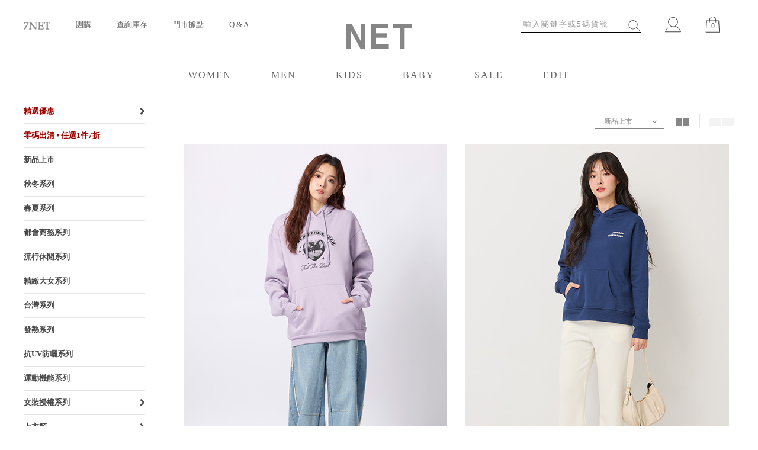

--- FILE ---
content_type: text/html; charset=UTF-8
request_url: https://www.net-fashion.net/category/1780/T/9
body_size: 17372
content:
<!DOCTYPE html PUBLIC "-//W3C//DTD XHTML 1.0 Transitional//EN" "http://www.w3.org/TR/xhtml1/DTD/xhtml1-transitional.dtd">
<html xmlns="http://www.w3.org/1999/xhtml">
<head>
<meta http-equiv="Content-Type" content="text/html; charset=utf-8">
<meta HTTP-EQUIV="CACHE-CONTROL" CONTENT="NO-CACHE">
<meta HTTP-EQUIV="PRAGMA" CONTENT="NO-CACHE">
<meta HTTP-EQUIV="EXPIRES" CONTENT="Mon, 22 Jul 2002 11:12:01 GMT">
<meta name="msvalidate.01" content="D78E8C77CF2BAB8BDF1CD600FF35A52E" />
<meta name="viewport" content="width=device-width, initial-scale=0.27, maximum-scale=1" />
<title>NET線上購物 | NET FASHION</title><style>/* Import設定 */

@import url("https://net.wimg.tw//templates/net/css/reset.css");
@import url("https://net.wimg.tw//templates/net/css/net.css");/*專案名稱簡寫*/
@import url("https://net.wimg.tw//templates/net/css/navigation.css");
@import url("https://net.wimg.tw//templates/net/css/header.css");
@import url("https://net.wimg.tw//templates/net/css/footer.css");
@import url("https://net.wimg.tw//templates/net/css/2012_fashion_style.css");
@import url("https://net.wimg.tw//templates/net/css/jqueryUIcss/custom-theme/jquery-ui-1.8.16.custom.css");
@import url("https://net.wimg.tw//templates/net/css/jquery.bxslider.css");
@import url("https://net.wimg.tw//templates/net/css/net_life.css");
@import url("https://www.net-fashion.net//templates/net/css/flexslider.css");
@import url("https://www.net-fashion.net//templates/net/css/component.css");
@import url("https://maxcdn.bootstrapcdn.com/font-awesome/4.5.0/css/font-awesome.min.css");
@import url("https://net.wimg.tw//templates/net/css/2016_net_style.css");
@import url("https://net.wimg.tw//templates/net/css/style.css");
@import url("https://net.wimg.tw//templates/net/css/custom.css");
.jcarousel-skin-tango .jcarousel-container {
    -moz-border-radius: 10px;
    -webkit-border-radius: 10px;
   border-radius: 10px;
    background: #F0F6F9;
    border: 1px solid #346F97;
}

.jcarousel-skin-tango .jcarousel-direction-rtl {
	direction: rtl;
}

.jcarousel-skin-tango .jcarousel-container-horizontal {
    width: 245px;
    padding: 20px 40px;
}

.jcarousel-skin-tango .jcarousel-container-vertical {
    width: 75px;
    height: 245px;
    padding: 40px 20px;
}

.jcarousel-skin-tango .jcarousel-clip {
    overflow: hidden;
}

.jcarousel-skin-tango .jcarousel-clip-horizontal {
    width:  245px;
    height: 75px;
}

.jcarousel-skin-tango .jcarousel-clip-vertical {
    width:  75px;
    height: 245px;
}

.jcarousel-skin-tango .jcarousel-item {
    width: 75px;
    height: 75px;
}

.jcarousel-skin-tango .jcarousel-item-horizontal {
	margin-left: 0;
    margin-right: 10px;
}

.jcarousel-skin-tango .jcarousel-direction-rtl .jcarousel-item-horizontal {
	margin-left: 10px;
    margin-right: 0;
}

.jcarousel-skin-tango .jcarousel-item-vertical {
    margin-bottom: 10px;
}

.jcarousel-skin-tango .jcarousel-item-placeholder {
    background: #fff;
    color: #000;
}

/**
 *  Horizontal Buttons
 */
.jcarousel-skin-tango .jcarousel-next-horizontal {
    position: absolute;
    top: 43px;
    right: 5px;
    width: 32px;
    height: 32px;
    cursor: pointer;
    background: transparent url(next-horizontal.png) no-repeat 0 0;
}

.jcarousel-skin-tango .jcarousel-direction-rtl .jcarousel-next-horizontal {
    left: 5px;
    right: auto;
    background-image: url(prev-horizontal.png);
}

.jcarousel-skin-tango .jcarousel-next-horizontal:hover,
.jcarousel-skin-tango .jcarousel-next-horizontal:focus {
    background-position: -32px 0;
}

.jcarousel-skin-tango .jcarousel-next-horizontal:active {
    background-position: -64px 0;
}

.jcarousel-skin-tango .jcarousel-next-disabled-horizontal,
.jcarousel-skin-tango .jcarousel-next-disabled-horizontal:hover,
.jcarousel-skin-tango .jcarousel-next-disabled-horizontal:focus,
.jcarousel-skin-tango .jcarousel-next-disabled-horizontal:active {
    cursor: default;
    background-position: -96px 0;
}

.jcarousel-skin-tango .jcarousel-prev-horizontal {
    position: absolute;
    top: 43px;
    left: 5px;
    width: 32px;
    height: 32px;
    cursor: pointer;
    background: transparent url(prev-horizontal.png) no-repeat 0 0;
}

.jcarousel-skin-tango .jcarousel-direction-rtl .jcarousel-prev-horizontal {
    left: auto;
    right: 5px;
    background-image: url(next-horizontal.png);
}

.jcarousel-skin-tango .jcarousel-prev-horizontal:hover, 
.jcarousel-skin-tango .jcarousel-prev-horizontal:focus {
    background-position: -32px 0;
}

.jcarousel-skin-tango .jcarousel-prev-horizontal:active {
    background-position: -64px 0;
}

.jcarousel-skin-tango .jcarousel-prev-disabled-horizontal,
.jcarousel-skin-tango .jcarousel-prev-disabled-horizontal:hover,
.jcarousel-skin-tango .jcarousel-prev-disabled-horizontal:focus,
.jcarousel-skin-tango .jcarousel-prev-disabled-horizontal:active {
    cursor: default;
    background-position: -96px 0;
}

/**
 *  Vertical Buttons
 */
.jcarousel-skin-tango .jcarousel-next-vertical {
    position: absolute;
    bottom: 5px;
    left: 43px;
    width: 32px;
    height: 32px;
    cursor: pointer;
    background: transparent url(next-vertical.png) no-repeat 0 0;
}

.jcarousel-skin-tango .jcarousel-next-vertical:hover,
.jcarousel-skin-tango .jcarousel-next-vertical:focus {
    background-position: 0 -32px;
}

.jcarousel-skin-tango .jcarousel-next-vertical:active {
    background-position: 0 -64px;
}

.jcarousel-skin-tango .jcarousel-next-disabled-vertical,
.jcarousel-skin-tango .jcarousel-next-disabled-vertical:hover,
.jcarousel-skin-tango .jcarousel-next-disabled-vertical:focus,
.jcarousel-skin-tango .jcarousel-next-disabled-vertical:active {
    cursor: default;
    background-position: 0 -96px;
}

.jcarousel-skin-tango .jcarousel-prev-vertical {
    position: absolute;
    top: 5px;
    left: 43px;
    width: 32px;
    height: 32px;
    cursor: pointer;
    background: transparent url(prev-vertical.png) no-repeat 0 0;
}

.jcarousel-skin-tango .jcarousel-prev-vertical:hover,
.jcarousel-skin-tango .jcarousel-prev-vertical:focus {
    background-position: 0 -32px;
}

.jcarousel-skin-tango .jcarousel-prev-vertical:active {
    background-position: 0 -64px;
}

.jcarousel-skin-tango .jcarousel-prev-disabled-vertical,
.jcarousel-skin-tango .jcarousel-prev-disabled-vertical:hover,
.jcarousel-skin-tango .jcarousel-prev-disabled-vertical:focus,
.jcarousel-skin-tango .jcarousel-prev-disabled-vertical:active {
    cursor: default;
    background-position: 0 -96px;
}
* {
  -webkit-box-sizing: border-box;
  box-sizing: border-box;
}

.clearfix:after,
.wrapper:after,
.footer_top_inner:after,
.return-711-teaching:after,
#main_category .main_view:after {
  content: "";
  display: table;
  clear: both;
}

body {
  font-size: 13px;
  line-height: 24px;
}

.text-center {
  text-align: center;
}

.text-left {
  text-align: left;
}

.text-right {
  text-align: right;
}

.mt-15 {
  margin-top: 15px !important;
}

.mt-30 {
  margin-top: 30px !important;
}

.mb-15 {
  margin-bottom: 15px !important;
}

.mb-30 {
  margin-bottom: 30px !important;
}

 /* 新版樣式 */
/* a {
  -webkit-transition: all 0.3s ease-in-out;
  transition: all 0.3s ease-in-out;
} */

img {
  max-width: 100%;
}

body {
  color: #5b5b5b;
}

 /* 新版樣式 */
/* header {
  border-bottom: 1px solid #e5e5e5;
} */

header a,
header a:visited {
  color: #868686;
  font-size: 13px;
}

.header_top {
  height: auto;
  background-color: #fff;
  padding-top: 30px;
  padding-bottom: 0;
}

.top_nav_left {
  float: left;
}

.top_nav_left li {
  display: inline;
  padding-left: 20px;
  padding-right: 20px;
}

.top_tools_right {
  float: right;
  display: -webkit-box;
  display: -ms-flexbox;
  display: flex;
  padding-top: 5px;
}

.top_tools_right .icons {
  padding: 0 20px;
}

.top_tools_right .icons img {
  height: 27px;
}

.search_block {
  padding-right: 20px;
  position: relative;
}

.search_block #search_button {
  position: absolute;
  top: 5px;
  right: 22px;
  display: block;
  padding: 0;
  margin: 0;
  height: auto;
  width: auto;
  left: auto;
}

.search_block #search_button img {
  height: 21px;
}

.bag-icon {
  position: relative;
}

.bag-icon .bag-number {
  position: absolute;
  left: 50%;
  top: 4px;
  -webkit-transform: translateX(-50%);
  transform: translateX(-50%);
}

 /* 新版樣式 */
/* .logo_wrapper {
  width: 110px; 
  margin: 10px auto 0;
  height: auto;
} */

.wrapper {
  max-width: 100%;
}

@media (max-width: 1199px) {
  .wrapper {
    max-width: 100%;
    padding: 0 15px;
  }
}

.page-fullwrapper .wrapper {
  width: 100%;
  overflow: hidden;
}

.page-fullwrapper .bx-wrapper {
  height: calc(100vh - 190px);
}

.page-fullwrapper .bx-wrapper .bx-pager {
  top: auto;
  bottom: 30px;
}

.page-fullwrapper .bxslider {
  width: 100%;
}

.page-fullwrapper .bxslider li {
  width: 100%;
  height: calc(100vh - 190px);
}

.page-fullwrapper .bxslider a {
  display: block;
  position: relative;
  height: 100%;
}

.page-fullwrapper .bxslider img {
  width: 100%;
  position: absolute;
  top: 50%;
  -webkit-transform: translateY(-50%);
  transform: translateY(-50%);
}

.footer {
  background: #868686;
}

 /* 新版樣式 */
/* .footer_top_outer,
.footer_bottom {
  background: transparent;
  color: #e7e7e7;
  height: auto;
} */

/* .footer_top_inner {
  padding: 75px 0 45px;
  max-width: 100%;
} */

/* .footer_top_inner ul {
  margin-left: 0;
  width: auto;
  padding-right: 100px;
} */

/* .footer_top_inner .title {
  color: #fff;
  font-size: 13px;
  line-height: 24px;
  text-transform: uppercase;
  margin-bottom: 5px;
} */

/* .footer_top_inner a {
  font-size: 13px;
  line-height: 24px;
  color: #e7e7e7;
}

.footer_top_inner a:hover {
  color: #333;
} */

/* .footer_top_inner a:link {
  font-size: 13px;
} */

.footer_top_inner .followus {
  float: right;
  text-align: right;
}

.footer_top_inner .followus .title {
  font-size: 16px;
  margin-bottom: 16px;
  letter-spacing: 0.1em;
}

.footer_top_inner .followus img {
  height: 32px;
  margin-left: 15px;
}

.footer_top_inner .subscribe-block {
  float: right;
  margin-right: 45px;
}

.footer_top_inner .subscribe-block .title {
  font-size: 16px;
  margin-bottom: 16px;
  letter-spacing: 0.1em;
}

.footer_top_inner .subscribe-block input {
  width: 240px;
  height: 37px;
  background: transparent;
  color: #fff;
  line-height: 37px;
  padding: 0 5px;
}

.footer_top_inner .subscribe-block .subscribe-btn {
  height: 37px;
  border: 1px solid #fff;
  line-height: 37px;
  font-size: 13px;
  width: 75px;
  text-align: center;
  display: inline-block;
  margin-left: -5px;
  vertical-align: bottom;
}

.footer_top_inner .subscribe-block .subscribe-btn:hover {
  background: #fff;
  color: #000;
}

.footer_bottom {
  padding-bottom: 15px;
}

.footer_bottom .copyright {
  margin-top: 0;
  font-size: 10px;
}

.returns-title {
  font-size: 16px;
  color: #868686;
  line-height: 30px;
  letter-spacing: 0.1em;
}

.step-title .number {
  border-radius: 50%;
  width: 38px;
  height: 38px;
  color: #fff;
  background-color: #868686;
  line-height: 38px;
  font-size: 16px;
  text-align: center;
  margin: 0 auto;
  text-decoration: none;
  margin-bottom: 15px;
}

.step-title .desc {
  font-size: 15px;
  letter-spacing: 3px;
}

.step-body {
  max-width: 1100px;
  margin: 0 auto 40px;
}

.order-info {
  margin-bottom: 15px;
}

.order-info .order-no {
  margin-right: 15px;
}

.order-product-list {
  border: 1px solid #e5e5e5;
  width: 100%;
  font-size: 14px;
  line-height: 48px;
}

.order-product-list thead {
  background-color: #868686;
  color: #fff;
}

.order-product-list td {
  padding: 0 10px;
}

.order-product-list tr td:first-child {
  padding-left: 15px;
}

.order-product-list tr td:last-child {
  padding-right: 15px;
}

.order-product-list tr td.reason {
  width: 170px;
}

.round {
  position: relative;
}

.round label {
  background-color: #fff;
  border: 1px solid #ccc;
  border-radius: 50%;
  cursor: pointer;
  height: 16px;
  left: 0;
  position: absolute;
  top: 0;
  width: 16px;
}

.round label:after {
  border: 2px solid #868686;
  border-top: none;
  border-right: none;
  content: "";
  height: 6px;
  left: 1px;
  opacity: 0;
  position: absolute;
  top: 0px;
  -webkit-transform: rotate(-45deg);
  transform: rotate(-45deg);
  width: 13px;
}

.round input[type="checkbox"] {
  visibility: hidden;
}

.round input[type="checkbox"]:checked + label:after {
  opacity: 1;
}

.select-box {
  position: relative;
  display: block;
  width: 100%;
  margin: 0 auto;
  font-size: 13px;
  border: 1px solid #868686;
  line-height: 30px;
  text-align: left;
  padding: 0;
}

.select-box__current {
  position: relative;
  cursor: pointer;
  outline: none;
  padding: 0 15px;
}

.select-box__current:focus + .select-box__list {
  opacity: 1;
  -webkit-animation-name: none;
  animation-name: none;
}

.select-box__current:focus + .select-box__list .select-box__option {
  cursor: pointer;
}

.select-box__current:focus .select-box__icon {
  -webkit-transform: translateY(-50%) scaleY(-1);
  transform: translateY(-50%) scaleY(-1);
}

.select-box__icon {
  position: absolute;
  top: 50%;
  right: 0;
  -webkit-transform: translateY(-50%);
  transform: translateY(-50%);
  width: 20px;
  opacity: 0.8;
  -webkit-transition: 0.2s ease;
  transition: 0.2s ease;
}

.select-box__value {
  display: -webkit-box;
  display: -ms-flexbox;
  display: flex;
}

.select-box__input {
  display: none;
}

.select-box__input:checked + .select-box__input-text {
  display: block;
}

.select-box__input-text {
  display: none;
  width: 100%;
  margin: 0;
}

.select-box__list {
  position: absolute;
  padding: 0;
  list-style: none;
  opacity: 0;
  z-index: 2000;
  background-color: #fff;
  border: 1px solid #868686;
  left: -1px;
  right: -1px;
  max-height: 250px;
  overflow-y: scroll;
  -webkit-animation-name: HideList;
  animation-name: HideList;
  -webkit-animation-duration: 0.5s;
  animation-duration: 0.5s;
  -webkit-animation-delay: 0.5s;
  animation-delay: 0.5s;
  -webkit-animation-fill-mode: forwards;
  animation-fill-mode: forwards;
  -webkit-animation-timing-function: step-start;
  animation-timing-function: step-start;
}

.select-box__option {
  display: block;
  padding: 0 15px;
}

.select-box__option:hover,
.select-box__option:focus {
  background-color: #f3f3f3;
}

@-webkit-keyframes HideList {
  from {
    -webkit-transform: scaleY(1);
    transform: scaleY(1);
  }
  to {
    -webkit-transform: scaleY(0);
    transform: scaleY(0);
  }
}

@keyframes HideList {
  from {
    -webkit-transform: scaleY(1);
    transform: scaleY(1);
  }
  to {
    -webkit-transform: scaleY(0);
    transform: scaleY(0);
  }
}

.products_quantity {
  width: 100%;
}

.note-block {
  background-color: #f3f3f3;
  padding: 12px;
}

.note-block label {
  display: inline-block;
  width: 60px;
}

.note-block .note-input {
  display: inline-block;
  width: calc(100% - 80px);
  padding: 5px;
}

.note-block .note-input::-webkit-input-placeholder {
  color: #b5b5b5;
  text-align: right;
}

.note-block .note-input:-ms-input-placeholder {
  color: #b5b5b5;
  text-align: right;
}

.note-block .note-input::-ms-input-placeholder {
  color: #b5b5b5;
  text-align: right;
}

.note-block .note-input::placeholder {
  color: #b5b5b5;
  text-align: right;
}

.step-precautions {
  background-color: #f3f3f3;
  color: #868686;
}

.step-precautions h2 {
  color: #5b5b5b;
  text-align: center;
}

.step-precautions p {
  color: #868686;
}

.step1-precautions {
  margin: 0 auto;
  width: 560px;
  text-align: center;
  padding: 20px;
}

.step2-body {
  display: -webkit-box;
  display: -ms-flexbox;
  display: flex;
  -webkit-box-pack: justify;
  -ms-flex-pack: justify;
  justify-content: space-between;
}

.bank-info {
  width: 60%;
  border: 1px solid #e5e5e5;
  padding: 30px;
}

.bank-info table {
  width: 100%;
}

.bank-info td {
  border-bottom: 1px solid #e5e5e5;
  padding-top: 10px;
  padding-bottom: 10px;
}

.bank-info td input {
  border: none;
  background-color: transparent;
}

.bank-info td input::-webkit-input-placeholder {
  color: #b5b5b5;
  font-size: 12px;
}

.bank-info td input:-ms-input-placeholder {
  color: #b5b5b5;
  font-size: 12px;
}

.bank-info td input::-ms-input-placeholder {
  color: #b5b5b5;
  font-size: 12px;
}

.bank-info td input::placeholder {
  color: #b5b5b5;
  font-size: 12px;
}

.bank-info td input[type="button"] {
  border: 1px solid #b5b5b5;
  padding: 3px;
  margin-top: 3px;
}

.bank-info #js_bank_choose {
  width: 310px;
  float: left;
  margin-right: 15px;
}

.step2-precautions {
  width: 39%;
  padding: 45px 30px;
}

.step3-body {
  display: -webkit-box;
  display: -ms-flexbox;
  display: flex;
  -webkit-box-pack: justify;
  -ms-flex-pack: justify;
  justify-content: space-between;
}

.returns-process,
.returns-refund {
  width: 48.64%;
  border: 1px solid #e5e5e5;
  padding: 15px;
  position: relative;
}

.returns-process h2,
.returns-refund h2 {
  text-align: center;
  font-size: 15px;
  line-height: 30px;
}

.returns-process .desc,
.returns-refund .desc {
  border: 1px solid #e5e5e5;
  padding-top: 15px;
  border-top: 1px solid #fff;
  position: absolute;
  left: -1px;
  right: -1px;
  padding-left: 15px;
  padding-right: 15px;
  opacity: 0;
  background-color: #fff;
  top: 100%;
  -webkit-transition: 0.2s ease;
  transition: 0.2s ease;
  pointer-events: none;
}

.returns-process .desc:after,
.returns-refund .desc:after {
  content: "";
  position: absolute;
  top: 0;
  left: 15px;
  right: 15px;
  height: 1px;
  background-color: #e5e5e5;
}

.returns-process .desc ol,
.returns-refund .desc ol {
  padding-left: 15px;
}

.returns-process .desc ol li,
.returns-refund .desc ol li {
  list-style: decimal;
  list-style-position: outside;
}

.returns-process .toggle-btn,
.returns-refund .toggle-btn {
  position: absolute;
  top: 30px;
  right: 15px;
  font-size: 30px;
  -webkit-transition: 0.2s ease;
  transition: 0.2s ease;
  -webkit-transform: translateY(-50%);
  transform: translateY(-50%);
  cursor: pointer;
}

.returns-process .toggle-btn.active,
.returns-refund .toggle-btn.active {
  -webkit-transform: translateY(-50%) scaleY(-1);
  transform: translateY(-50%) scaleY(-1);
}

.returns-process .toggle-btn.active + .desc,
.returns-refund .toggle-btn.active + .desc {
  opacity: 1;
}

.step4-body {
  padding-bottom: 200px;
}

.button {
  width: 200px;
  height: 48px;
  line-height: 48px;
  background-color: #f3f3f3;
  color: #5b5b5b;
  border: none;
  cursor: pointer;
  margin-left: 15px;
  margin-right: 15px;
}

.button:hover,
.button:active {
  background-color: #868686;
  color: #fff;
}

.page-title {
  font-size: 30px;
  line-height: 30px;
  margin-bottom: 24px;
  color: #868686;
}

.return-code {
  font-size: 20px;
  color: #5b5b5b;
  background-color: #f3f3f3;
  width: 450px;
  line-height: 48px;
  margin-left: auto;
  margin-right: auto;
  margin-bottom: 24px;
}

.return-notice {
  color: #c20000;
  font-size: 14px;
  line-height: 24px;
  margin-bottom: 24px;
}

.return-711-teaching {
  background-color: #f3f3f3;
  padding: 25px 50px;
}

.return-711-teaching h2 {
  font-size: 15px;
  color: #5b5b5b;
}

.return-711-teaching .extra-info {
  padding-top: 25px;
}

.return-711-teaching .extra-info h2 {
  font-size: 20px;
  line-height: 30px;
  margin-bottom: 15px;
}

.return-711-teaching .faq {
  float: left;
  width: 60%;
}

.return-711-teaching .faq ul {
  margin-left: 20px;
}

.return-711-teaching .faq ul li {
  list-style: disc;
}

.return-711-teaching .adds {
  float: right;
  width: 35%;
}

.return-711-step {
  display: -webkit-box;
  display: -ms-flexbox;
  display: flex;
  width: 900px;
  margin: 5px auto 30px;
  -ms-flex-pack: distribute;
  justify-content: space-around;
  text-align: center;
}

.return-711-step .step {
  width: 200px;
}

.return-711-step .title {
  font-size: 15px;
  color: #5b5b5b;
  line-height: 30px;
}

.return-711-step .desc {
  color: #868686;
  line-height: 20px;
}

.page-category header {
  border-bottom: none;
}

#silderbar {
  width: 17.08%;
  margin-top: 0;
}

#silderbar .siderbar_sec {
  width: 100%;
  padding: 0;
}

#silderbar .siderbar_sec > ul {
  padding: 0;
  margin: 0;
}

#silderbar .siderbar_sec > ul > li {
  border-top: 1px solid #e5e5e5;
}

#silderbar .siderbar_sec > ul > li ul {
  margin: 0;
  padding-bottom: 0px;
}

#silderbar .siderbar_sec > ul > li > a {
  color: #474747;
  font-weight: bold;
  display: block;
  line-height: 40px;
  position: relative;
  font-size: 13px;
}

#silderbar .siderbar_sec > ul > li > a.parent:after {
  position: absolute;
  right: 0;
  top: 50%;
  -webkit-transform: translateY(-50%);
  transform: translateY(-50%);
  content: "\f054";
  display: inline-block;
  font: normal normal normal 14px/1 FontAwesome;
  font-size: inherit;
  text-rendering: auto;
  -webkit-font-smoothing: antialiased;
  -moz-osx-font-smoothing: grayscale;
  -webkit-transition: 0.2s ease;
  transition: 0.2s ease;
}

#silderbar .siderbar_sec > ul > li > a.parent.open:after {
  -webkit-transform: rotate(90deg) translateX(-50%);
  transform: rotate(90deg) translateX(-50%);
}

.main_name a {
  font-size: 13px;
}

.breadcrumbs {
  float: left;
}

.breadcrumbs li {
  display: inline;
}

.breadcrumbs li + li:before {
  content: ">";
  margin-right: 5px;
}

.breadcrumbs a {
  color: #868686;
}

#main_category {
  width: 78.33%;
  float: right;
}

#main_category .main_view {
  margin: 0;
  padding: 25px 0;
  height: auto;
}

#main_category .main_view .change-col-block {
  float: right;
}

#main_category .main_view .change-col-block .change-col {
  display: inline-block;
  line-height: 24px;
  margin-left: 15px;
}

#main_category .main_view .change-col-block .change-col + .change-col {
  border-left: 1px solid #e5e5e5;
  padding-left: 15px;
}

#main_category .main_view .change-col-block .col-square {
  vertical-align: middle;
  display: inline-block;
  width: 10px;
  height: 13px;
  background-color: #f3f3f3;
}

#main_category .main_view .change-col-block .col-square + .col-square {
  margin-left: -2px;
}

#main_category .main_view .change-col-block .change-col:hover,
#main_category .main_view .change-col-block .change-col.active {
  cursor: pointer;
}

#main_category .main_view .change-col-block .change-col:hover .col-square,
#main_category .main_view .change-col-block .change-col.active .col-square {
  background-color: #868686;
}

#main_category .main_view .sort-order-block {
  float: right;
  width: 118px;
}

#main_category .main_view .sort-order-block p {
  margin-top: 0;
  line-height: 24px;
  color: #868686;
}

#main_category .main_scontent {
  width: auto;
  margin-left: -6px;
  margin-right: -6px;
  display: -webkit-box;
  display: -ms-flexbox;
  display: flex;
  -ms-flex-wrap: wrap;
  flex-wrap: wrap;
}

#main_category .main_scontent .main_con {
  float: none;
  width: 50%;
  height: auto;
  margin-right: 0;
  padding-left: 6px;
  padding-right: 6px;
  margin-bottom: 50px;
}

#main_category .main_scontent .main_con .main_img {
  margin-bottom: 20px;
}

#main_category .main_scontent .main_con .prodcut_color_list {
  margin-bottom: 20px;
}

#main_category .main_scontent .main_con .prodcut_color_list ul {
  display: inline-block;
  text-align: center;
}

#main_category .main_scontent .main_con .product_color_block {
  width: 16px;
  margin: 4px;
  height: 16px;
}

#main_category .main_scontent .main_con .js-color-img {
  display: block;
}

#main_category .main_scontent .main_con .main_name a {
  color: #474747;
}

#main_category .main_scontent .main_con .price_orginal,
#main_category .main_scontent .main_con .price_cut,
#main_category .main_scontent .main_con .price_special,
#main_category .main_scontent .main_con .price_sp {
  font-size: 13px;
  line-height: 20px;
}

#main_category .main_scontent .main_con .price_orginal {
  color: #474747;
}

#main_category .main_scontent .main_con .price_cut {
  color: #868686;
}

#main_category .main_scontent .main_con .price_special {
  color: #c80000;
}

#main_category .main_scontent .main_con .price_sp {
  color: #c80000;
  margin-top: 0;
  font-weight: 400;
}

#main_category .main_scontent.col-2 .main_con {
  max-width: 50%;
  -webkit-box-flex: 1;
  -ms-flex: 1 1 50%;
  flex: 1 1 50%;
}

#main_category .main_scontent.col-4 .main_con {
  max-width: 25%;
  -webkit-box-flex: 1;
  -ms-flex: 1 1 25%;
  flex: 1 1 25%;
}

.yahoo .number {
  font-weight: 400;
  font-size: 13px;
  padding: 0 5px;
}

.yahoo a.number_line_a {
  font-size: 13px;
  color: #868686 !important;
  padding: 0 5px;
  margin: 0;
}

.yahoo a.number_line_a:hover {
  color: #000 !important;
}

.yahoo a.next_page_link {
  border: 1px solid #868686;
  padding: 3px 8px;
}

.yahoo a.next_page_link:hover {
  background-color: #868686;
  color: #fff !important;
}
/*# sourceMappingURL=custom.css.map */
</style>
<script type="text/javascript" src="https://ajax.googleapis.com/ajax/libs/jquery/1.8.2/jquery.min.js"></script>
<script type="text/javascript" src="https://net.wimg.tw//templates/net/js/jquery.bxslider.min.js"></script>
 
 
<script src="/js/vue.min.js"></script>
<script src="/js/vuex.js"></script>
<script src="/js/vue/vue-event-bus-plugin.js"></script>
<script src="/js/vue/vue-tool-mixin.js"></script>
<script src="/js/vue/vue-cart-mixin.js"></script>
<script src="/js/vue/vue-order-mixin.js"></script>
<script src="/js/vue/vue-product-mixin.js"></script>
<script src="/js/vue/vue-vuex-store.js"></script>
<script src='https://www.google.com/recaptcha/api.js'></script>
<script type="text/javascript">
    // 2014-11-13 Marty 桌機轉為 desktop 網址, 手機轉為 mobile 網址
    if (window.navigator.userAgent.toLowerCase().indexOf('mobile') > -1) {
        // 2014-11-26 Marty 排除手機 footer 回電腦版的狀況
        if (document.cookie.length == 0 || document.cookie.indexOf('from_mobile=1') == -1) {
            location.href = location.href.replace('https://www.net-fashion.net/', 'https://m.net-fashion.net/');
        }
    }

// check now is http or https
var host = window.location.toString().split('://');
var http = host[0];
var httpShould = 'https';
if (http != httpShould) {
    location.href = httpShould + '://' + host[1];
}

  function MM_preloadImages() { //v3.0
  var d=document; if(d.images){ if(!d.MM_p) d.MM_p=new Array();
    var i,j=d.MM_p.length,a=MM_preloadImages.arguments; for(i=0; i<a.length; i++)
    if (a[i].indexOf("#")!=0){ d.MM_p[j]=new Image; d.MM_p[j++].src=a[i];}}
}

function MM_swapImgRestore() { //v3.0
  var i,x,a=document.MM_sr; for(i=0;a&&i<a.length&&(x=a[i])&&x.oSrc;i++) x.src=x.oSrc;
}

function MM_findObj(n, d) { //v4.01
  var p,i,x;  if(!d) d=document; if((p=n.indexOf("?"))>0&&parent.frames.length) {
    d=parent.frames[n.substring(p+1)].document; n=n.substring(0,p);}
  if(!(x=d[n])&&d.all) x=d.all[n]; for (i=0;!x&&i<d.forms.length;i++) x=d.forms[i][n];
  for(i=0;!x&&d.layers&&i<d.layers.length;i++) x=MM_findObj(n,d.layers[i].document);
  if(!x && d.getElementById) x=d.getElementById(n); return x;
}

function MM_swapImage() { //v3.0
  var i,j=0,x,a=MM_swapImage.arguments; document.MM_sr=new Array; for(i=0;i<(a.length-2);i+=3)
   if ((x=MM_findObj(a[i]))!=null){document.MM_sr[j++]=x; if(!x.oSrc) x.oSrc=x.src; x.src=a[i+2];}
}
function MM_openBrWindow(theURL,winName,features) { //v2.0
  window.open(theURL,winName,features);
}

function MM_showHideLayers() { //v9.0
    var i,p,v,obj,args=MM_showHideLayers.arguments;
    for (i=0; i<(args.length-2); i+=3)
    with (document) if (getElementById && ((obj=getElementById(args[i]))!=null)) { v=args[i+2];
    if (obj.style) { obj=obj.style; v=(v=='show')?'visible':(v=='hide')?'hidden':v; }
    obj.visibility=v; }
}
</script>
<script>
Vue.use(Vuex);
Vue.use(VueEventBusPlugin);
Vue.mixin(VueToolMixin);
Vue.mixin(VueCartMixin);
Vue.mixin(VueOrderMixin);
Vue.mixin(VueProductMixin);
</script>
<!--所有放在頭的追蹤碼集中-->
<script>
(function(i,s,o,g,r,a,m){i['GoogleAnalyticsObject']=r;i[r]=i[r]||function(){(i[r].q=i[r].q||[]).push(arguments)},i[r].l=1*new Date();a=s.createElement(o),m=s.getElementsByTagName(o)[0];a.async=1;a.src=g;m.parentNode.insertBefore(a,m)})(window,document,'script','//www.google-analytics.com/analytics.js','ga');
ga('create', 'UA-8303269-7', 'auto', {'name': 'wabowTracker', 'allowLinker': true});
ga('require', 'linker');
ga('linker:autoLink', ['event.net-fashion.net', 'm.net-fashion.net'] );
ga('wabowTracker.send', 'pageview');
ga('create', 'UA-34356167-1', 'auto', {'name': 'netTracker', 'allowLinker': true});
ga('require', 'linker');
ga('linker:autoLink', ['event.net-fashion.net', 'm.net-fashion.net'] );
ga('netTracker.send', 'pageview');
</script><!-- Facebook Pixel Code -->
<script>
!function(f,b,e,v,n,t,s){if(f.fbq)return;n=f.fbq=function(){n.callMethod?n.callMethod.apply(n,arguments):n.queue.push(arguments)};if(!f._fbq)f._fbq=n;n.push=n;n.loaded=!0;n.version='2.0';n.queue=[];t=b.createElement(e);t.async=!0;t.src=v;s=b.getElementsByTagName(e)[0];s.parentNode.insertBefore(t,s)}(window,document,'script','//connect.facebook.net/en_US/fbevents.js');
fbq('init', '254613262151436');
fbq('track', 'PageView');
</script>
<noscript><img height="1" width="1" style="display:none" src="https://www.facebook.com/tr?id=254613262151436&ev=PageView&noscript=1" /></noscript><!-- Google Tag Manager -->
<script>(function(w,d,s,l,i){w[l]=w[l]||[];w[l].push({'gtm.start':
new Date().getTime(),event:'gtm.js'});var f=d.getElementsByTagName(s)[0],
j=d.createElement(s),dl=l!='dataLayer'?'&l='+l:'';j.async=true;j.src=
'https://www.googletagmanager.com/gtm.js?id='+i+dl;f.parentNode.insertBefore(j,f);
})(window,document,'script','dataLayer','GTM-PDRR2VB');</script>
<!-- End Google Tag Manager -->
<script type='text/javascript'>
var tagtoo_advertiser_id=1040;
var tagtoo_ga=document.createElement('script');
tagtoo_ga.type='text/javascript';
tagtoo_ga.async=true;
tagtoo_ga.src='//ad.tagtoo.co/media/ad/track.js';
var tagtoo_s=document.getElementsByTagName('script')[0];
tagtoo_s.parentNode.insertBefore(tagtoo_ga,tagtoo_s);
</script>
<!--Yahoo Code-->
<!--<script>(function(w,d,t,r,u){var f,n,i;w[u]=w[u]||[],f=function(){var o={ti:"5650268"};o.q=w[u],w[u]=new UET(o),w[u].push("pageLoad")},n=d.createElement(t),n.src=r,n.async=1,n.onload=n.onreadystatechange=function(){var s=this.readyState;s&&s!=="loaded"&&s!=="complete"||(f(),n.onload=n.onreadystatechange=null)},i=d.getElementsByTagName(t)[0],i.parentNode.insertBefore(n,i)})(window,document,"script","//bat.bing.com/bat.js","uetq");</script><noscript><img src="//bat.bing.com/action/0?ti=5650268&Ver=2" height="0" width="0" style="display:none; visibility: hidden;" /></noscript>
<script type="application/javascript">(function(w,d,t,r,u){w[u]=w[u]||[];w[u].push({'projectId':'10000','properties':{'pixelId':'10033282'}});var s=d.createElement(t);s.src=r;s.async=true;s.onload=s.onreadystatechange=function(){var y,rs=this.readyState,c=w[u];if(rs&&rs!="complete"&&rs!="loaded"){return}try{y=YAHOO.ywa.I13N.fireBeacon;w[u]=[];w[u].push=function(p){y([p])};y(c)}catch(e){}};var scr=d.getElementsByTagName(t)[0],par=scr.parentNode;par.insertBefore(s,scr)})(window,document,"script","https://s.yimg.com/wi/ytc.js","dotq");</script>-->
<link rel="shortcut icon" href="https://www.net-fashion.net//templates/net//images/favicon.ico" /></head>
<body class="page-category">
<div id="fb-root"></div>
<script>(function(d, s, id) {
var js, fjs = d.getElementsByTagName(s)[0];
if (d.getElementById(id)) return;
js = d.createElement(s); js.id = id;
js.src = "//connect.facebook.net/zh_TW/sdk.js#xfbml=1&version=v2.3";
fjs.parentNode.insertBefore(js, fjs);
}(document, 'script', 'facebook-jssdk'));</script>
<!-- 頁首 -->
<!--Header Top-->
<header>
<div class="header_top">
<ul class="top_nav_left">
<li>
<a href="https://www.net-fashion.net/7net/">
<img src="https://net.wimg.tw//templates/net/images/7net.png" alt="7net" />
</a>
</li>
<li><a href="https://www.net-fashion.net/lookbook/7">團購</a></li>
<li><a href="https://www.net-fashion.net/stock_search">查詢庫存</a></li>
<li><a href="https://www.net-fashion.net/store">門市據點</a></li>
<li><a href="https://www.net-fashion.net/content/qa/2/">Q & A</a></li>
</ul>
<div class="top_tools_right">
<div class="form_group search_block">
<input type="search" name="keyword" id="keyword" placeholder="輸入關鍵字或5碼貨號">
<a id='search_button'>
<img src="https://net.wimg.tw//templates/net/images/search-icon.svg">
</a>
</div>
<a href="https://www.net-fashion.net/my_account" class="bag-icon icons">
<img src="https://net.wimg.tw//templates/net/images/member-icon.svg">
</a>
<a href="https://www.net-fashion.net/cart" class="bag-icon icons showCartList">
<img src="https://net.wimg.tw//templates/net/images/bag-icon.svg">
<span id="cart--item-count" class="bag-number"></span>
</a>
</div>
<div class="logo_wrapper">
<a href="https://www.net-fashion.net/">
<img src="https://net.wimg.tw//templates/net/images/logo.png" alt="logo"/>
</a>
</div>
<!-- top_nav -->
</div>
<div class="header_lower">
<ul class="main_nav" id="">
<li><a href="https://www.net-fashion.net/category/2105">WOMEN<span>女裝</span></a></li>
<li><a href="https://www.net-fashion.net/category/2106">MEN<span>男裝</span></a></li>
<li><a href="https://www.net-fashion.net/category/2443">KIDS<span>童裝</span></a></li>
<li><a href="https://www.net-fashion.net/category/2448">BABY<span>嬰兒</span></a></li>
<li><a href="https://www.net-fashion.net/promotion/658">SALE<span>促銷</span></a></li>
<li><a href="https://www.net-fashion.net/edit">EDIT<span>特輯</span></a></li>
</ul>
</div>
</header>
<style>
.header_lower .main_nav{
height: 16px;
line-height: 16px;
margin-top: 37px;
margin-bottom: 32px;
padding-top: 0;
padding-bottom: 0;
}
.header_lower .main_nav li{
padding-top: 0;
padding-bottom: 0;
height: 16px;
line-height: 16px;
}
.header_lower .main_nav li a{
font-family:'JosefinSans-SemiBold';
letter-spacing: 2px;
}
.header_lower .main_nav li span{
line-height: 48px;
}
.header-promotion-msg{
height:50px;
}
</style>
<script>
var cartInstance = new Cart()
$(function() {
cartInstance.addEventListener('refresh', function() {
var top = $('.bag-icon').offset().top + 27;
$('#cartdown').css('top', top);
$('#cart--item-count').text(this.cartItemCount);
})
});
function Cart()
{
var that = this;
this.onRefresh = [];
this.cartTotal = 0;
this.cartItemCount = 0;
this.cartItemKindCount = 0;
this.triggerRefreshCart = function(json) {
this.cartTotal = json.cartTotal | 0;
this.cartItemCount = json.cartItemCount | 0;
this.cartItemKindCount = json.cartItemKindCount | 0;
for (i in this.onRefresh) {
this.onRefresh[i].apply(that, [json]);
}
}
this.addEventListener = function(eventName, callback) {
if (eventName == 'refresh') {
that.onRefresh.push(callback);
}
}
$('#keyword').on('keyup', function() {
if (event.keyCode === 13) {
if ($('#keyword').val()) {
location.href = '/search?keyword=' + $('#keyword').val();
} else {
alert('請輸入關鍵字')
}
}
});
$('#search_button').on('click', function() {
if ($('#keyword').val()) {
location.href = '/search?keyword=' + $('#keyword').val();
} else {
alert('請輸入關鍵字')
}
});
}
(new Vue()).$eventBus.$on('cart-item-changed', function (data) {
cartInstance.triggerRefreshCart({
cartTotal: data.total,
cartItemCount: data.count,
cartItemKindCount: data.items.length,
})
});
</script>    <!-- 頁首結束 -->
<div class="wrapper" style="margin-bottom: 50px;">
 
<style>
.yahoo{
margin-bottom: 50px;
}
.yahoo .number_line_a.page_prev,
.yahoo .number_line_a.page_next{
padding: 3px 8px;
border:1px solid #868686;
}
</style>
<!-- silderbar -->
<div id="silderbar" class="silderbar_category">
<!-- 20190814 修改選單結構 -->
<!-- 如果有子層則在 a 的 class 加上 parent -->
<!-- 預設要開啟的話就在a 的 class 加上 open -->
<div class="siderbar_sec">  
<ul>
<li>
<a href="https://www.net-fashion.net/category/1137" class="promotion parent" value="1137"><font color=#A00200><b>精選優惠</b></font></a>
<ul>
<li class="promotionChilds1137 slidingDiv slidingDiv_1137"><a href="https://www.net-fashion.net/promotion/1509" class="white_line_a">超值特賣-女風格休閒針織洋裝 ⦁ 任選 1件 8折</a></li>
<li class="promotionChilds1137 slidingDiv slidingDiv_1137"><a href="https://www.net-fashion.net/promotion/1487" class="white_line_a">超值特賣-女潮流厚T ⦁ 任選 1件 85折</a></li>
<li class="promotionChilds1137 slidingDiv slidingDiv_1137"><a href="https://www.net-fashion.net/promotion/1485" class="white_line_a">超值特賣-女短版長袖襯衫 ⦁ 任選 2件 85折</a></li>
<li class="promotionChilds1137 slidingDiv slidingDiv_1137"><a href="https://www.net-fashion.net/promotion/1486" class="white_line_a">超值特賣-女都會質感系列 ⦁ 任選 2件 85折</a></li>
<li class="promotionChilds1137 slidingDiv slidingDiv_1137"><a href="https://www.net-fashion.net/promotion?id=1325" class="white_line_a">超值特賣-女休閒襯衫 ⦁ 任選 2件 650</a></li>
<li class="promotionChilds1137 slidingDiv slidingDiv_1137"><a href="https://www.net-fashion.net/promotion/1437" class="white_line_a">超值特賣-女風格休閒襯衫 ⦁ 任選 2件 800</a></li>
<li class="promotionChilds1137 slidingDiv slidingDiv_1137"><a href="https://www.net-fashion.net/promotion/1488" class="white_line_a">超值特賣-女快乾機能針織長褲 ⦁ 任選 2件 450</a></li>
<li class="promotionChilds1137 slidingDiv slidingDiv_1137"><a href="https://www.net-fashion.net/promotion/1481" class="white_line_a">超值特賣-顯瘦修身牛仔褲 ⦁ 任選 2件 998</a></li>
<li class="promotionChilds1137 slidingDiv slidingDiv_1137"><a href="https://www.net-fashion.net/promotion?id=1427" class="white_line_a">熱銷回饋-棉質素色背心 ⦁ 任選 3件 249</a></li>
<li class="promotionChilds1137 slidingDiv slidingDiv_1137"><a href="https://www.net-fashion.net/promotion/1477" class="white_line_a">女特暖發熱衣 ⦁ 任選 2件 500</a></li>
<li class="promotionChilds1137 slidingDiv slidingDiv_1137"><a href="https://www.net-fashion.net/promotion/1454" class="white_line_a">女基本長袖T ⦁ 任選 2件 398</a></li>
<li class="promotionChilds1137 slidingDiv slidingDiv_1137"><a href="https://www.net-fashion.net/promotion/1455" class="white_line_a">女保暖玩色長袖T ⦁ 任選 2件 498</a></li>
<li class="promotionChilds1137 slidingDiv slidingDiv_1137"><a href="https://www.net-fashion.net/promotion/1456" class="white_line_a">女設計印花T ⦁ 任選 2件 550</a></li>
<li class="promotionChilds1137 slidingDiv slidingDiv_1137"><a href="https://www.net-fashion.net/promotion/1510" class="white_line_a">女短版短袖襯衫 ⦁ 任選 2件 350</a></li>
<li class="promotionChilds1137 slidingDiv slidingDiv_1137"><a href="https://www.net-fashion.net/promotion?id=1394" class="white_line_a">女商務襯衫 ⦁ 任選 2件 800</a></li>
<li class="promotionChilds1137 slidingDiv slidingDiv_1137"><a href="https://www.net-fashion.net/promotion?id=667" class="white_line_a">彈力美腿褲．任選 2件 398</a></li>
<li class="promotionChilds1137 slidingDiv slidingDiv_1137"><a href="https://www.net-fashion.net/promotion/1438" class="white_line_a">女百搭休閒長褲 ⦁ 任選 2件 700</a></li>
<li class="promotionChilds1137 slidingDiv slidingDiv_1137"><a href="https://www.net-fashion.net/promotion?id=1405" class="white_line_a">女錐形褲 ⦁ 任選 2件 798</a></li>
<li class="promotionChilds1137 slidingDiv slidingDiv_1137"><a href="https://www.net-fashion.net/promotion?id=607" class="white_line_a">女商務西裝褲 ⦁ 任選 2件 998</a></li>
<li class="promotionChilds1137 slidingDiv slidingDiv_1137"><a href="https://www.net-fashion.net/promotion/1424" class="white_line_a">牛仔緊身彈力褲 ⦁ 任選 2件 800</a></li>
<li class="promotionChilds1137 slidingDiv slidingDiv_1137"><a href="https://www.net-fashion.net/promotion?id=533" class="white_line_a">女牛仔褲 ⦁ 任選 2件 1100</a></li>
<li class="promotionChilds1137 slidingDiv slidingDiv_1137"><a href="https://www.net-fashion.net/promotion/1466" class="white_line_a">女刷毛家居服 ⦁ 任選 2件 398</a></li>
<li class="promotionChilds1137 slidingDiv slidingDiv_1137"><a href="https://www.net-fashion.net/promotion/1465" class="white_line_a">女保暖毛圈布家居服 ⦁ 任選 2件 698</a></li>
<li class="promotionChilds1137 slidingDiv slidingDiv_1137"><a href="https://www.net-fashion.net/promotion?id=1470" class="white_line_a">女法蘭絨家居服 ⦁ 任選 2件 85折</a></li>
<li class="promotionChilds1137 slidingDiv slidingDiv_1137"><a href="https://www.net-fashion.net/promotion?id=1457" class="white_line_a">女舒適家居服 ⦁ 任選 2件 87折</a></li>
<li class="promotionChilds1137 slidingDiv slidingDiv_1137"><a href="https://www.net-fashion.net/promotion/1331" class="white_line_a">驚喜優惠-女純棉內褲 ⦁ 任選 3件 129</a></li>
<li class="promotionChilds1137 slidingDiv slidingDiv_1137"><a href="https://www.net-fashion.net/promotion?id=919" class="white_line_a">女內褲系列 ⦁ 任選 3件 210</a></li>
<li class="promotionChilds1137 slidingDiv slidingDiv_1137"><a href="https://www.net-fashion.net/promotion?id=1025" class="white_line_a">柔棉親膚方巾 ⦁ 任選 2件 200</a></li>
<li class="promotionChilds1137 slidingDiv slidingDiv_1137"><a href="https://www.net-fashion.net/promotion?id=1024" class="white_line_a">柔棉親膚毛巾 ⦁ 任選 2件 240</a></li>
<li class="promotionChilds1137 slidingDiv slidingDiv_1137"><a href="https://www.net-fashion.net/promotion?id=1023" class="white_line_a">柔棉親膚浴巾 ⦁ 任選 2件 360</a></li>
<li class="promotionChilds1137 slidingDiv slidingDiv_1137"><a href="https://www.net-fashion.net/promotion?id=1038" class="white_line_a">女襪系列 ⦁ 任選 3件 7折</a></li>
<li class="promotionChilds1137 slidingDiv slidingDiv_1137"><a href="https://www.net-fashion.net/promotion/1295" class="white_line_a">台灣帽系列 ⦁ 任選 3件 300</a></li>
<li class="promotionChilds1137 slidingDiv slidingDiv_1137"><a href="https://www.net-fashion.net/promotion?id=1047" class="white_line_a">女款皮帶 ⦁ 任選 2件 198</a></li>
<li class="promotionChilds1137 slidingDiv slidingDiv_1137"><a href="https://www.net-fashion.net/promotion?id=1064" class="white_line_a">防水休閒拖鞋 ⦁ 任選 2件 300</a></li>
<li class="promotionChilds1137 slidingDiv slidingDiv_1137"><a href="https://www.net-fashion.net/promotion/1464" class="white_line_a">經典帆布鞋 ⦁ 任選 2件 500</a></li>
</ul>                       
</li>
<li>
<a href="https://www.net-fashion.net/promotion?id=658" class="promotion" value="2248"><font color=#A00200><b>零碼出清 ⦁ 任選1件7折</b></font></a>
<ul>
</ul>                       
</li>
</ul>
</div>
<div class="siderbar_sec">  
<ul>
<li>
<a href="https://www.net-fashion.net/category/1466" class="promotion" value="1466">新品上市</a>
<ul>
</ul>                       
</li>
<li>
<a href="https://www.net-fashion.net/category/2105" class="promotion" value="2105">秋冬系列</a>
<ul>
</ul>                       
</li>
<li>
<a href="https://www.net-fashion.net/category/1748" class="promotion" value="1748">春夏系列</a>
<ul>
</ul>                       
</li>
<li>
<a href="https://www.net-fashion.net/category/1779" class="promotion" value="1779">都會商務系列</a>
<ul>
</ul>                       
</li>
<li>
<a href="https://www.net-fashion.net/category/1780" class="promotion" value="1780">流行休閒系列</a>
<ul>
</ul>                       
</li>
<li>
<a href="https://www.net-fashion.net/category/2611" class="promotion" value="2611"><b>精緻大女系列</b></a>
<ul>
</ul>                       
</li>
<li>
<a href="https://www.net-fashion.net/category/2576" class="promotion" value="2576"><b>台灣系列</b></a>
<ul>
</ul>                       
</li>
<li>
<a href="https://www.net-fashion.net/category/2593" class="promotion" value="2593">發熱系列</a>
<ul>
</ul>                       
</li>
<li>
<a href="https://www.net-fashion.net/category/1320" class="promotion" value="1320">抗UV防曬系列</a>
<ul>
</ul>                       
</li>
<li>
<a href="https://www.net-fashion.net/category/1226" class="promotion" value="1226">運動機能系列</a>
<ul>
</ul>                       
</li>
<li>
<a href="https://www.net-fashion.net/category/1136" class="promotion parent" value="1136">女裝授權系列</a>
<ul>
<li class="promotionChilds1136 slidingDiv slidingDiv_1136"><a href="https://www.net-fashion.net/category/2697" class="white_line_a">。Pokemon寶可夢</a></li>
<li class="promotionChilds1136 slidingDiv slidingDiv_1136"><a href="https://www.net-fashion.net/category/2716" class="white_line_a">。Snoopy史努比</a></li>
<li class="promotionChilds1136 slidingDiv slidingDiv_1136"><a href="https://www.net-fashion.net/category/2554" class="white_line_a">。海綿寶寶</a></li>
<li class="promotionChilds1136 slidingDiv slidingDiv_1136"><a href="https://www.net-fashion.net/category/2352" class="white_line_a">。泡泡先生</a></li>
<li class="promotionChilds1136 slidingDiv slidingDiv_1136"><a href="https://www.net-fashion.net/category/688" class="white_line_a">。Disney迪士尼</a></li>
</ul>                       
</li>
</ul>
</div>
<div class="siderbar_sec">  
<ul>
<li>
<a href="https://www.net-fashion.net/category/18" class="promotion parent" value="18"><b>上衣類</b></a>
<ul>
<li class="promotionChilds18 slidingDiv slidingDiv_18"><a href="https://www.net-fashion.net/category/1548" class="white_line_a">。View All</a></li>
<li class="promotionChilds18 slidingDiv slidingDiv_18"><a href="https://www.net-fashion.net/category/1930" class="white_line_a">。基本長T</a></li>
<li class="promotionChilds18 slidingDiv slidingDiv_18"><a href="https://www.net-fashion.net/category/1932" class="white_line_a">。印花長T</a></li>
<li class="promotionChilds18 slidingDiv slidingDiv_18"><a href="https://www.net-fashion.net/category/1781" class="white_line_a">。基本短T</a></li>
<li class="promotionChilds18 slidingDiv slidingDiv_18"><a href="https://www.net-fashion.net/category/1670" class="white_line_a">。印花短T</a></li>
<li class="promotionChilds18 slidingDiv slidingDiv_18"><a href="https://www.net-fashion.net/category/1783" class="white_line_a">。基本背心</a></li>
<li class="promotionChilds18 slidingDiv slidingDiv_18"><a href="https://www.net-fashion.net/category/22" class="white_line_a">。設計背心</a></li>
<li class="promotionChilds18 slidingDiv slidingDiv_18"><a href="https://www.net-fashion.net/category/561" class="white_line_a">。設計上衣</a></li>
<li class="promotionChilds18 slidingDiv slidingDiv_18"><a href="https://www.net-fashion.net/category/526" class="white_line_a">。POLO衫</a></li>
<li class="promotionChilds18 slidingDiv slidingDiv_18"><a href="https://www.net-fashion.net/category/1931" class="white_line_a">。大學T/連帽T</a></li>
</ul>                       
</li>
<li>
<a href="https://www.net-fashion.net/category/1880" class="promotion parent" value="1880"><b>襯衫類</b></a>
<ul>
<li class="promotionChilds1880 slidingDiv slidingDiv_1880"><a href="https://www.net-fashion.net/category/1883" class="white_line_a">。View All</a></li>
<li class="promotionChilds1880 slidingDiv slidingDiv_1880"><a href="https://www.net-fashion.net/category/1882" class="white_line_a">。商務襯衫</a></li>
<li class="promotionChilds1880 slidingDiv slidingDiv_1880"><a href="https://www.net-fashion.net/category/1881" class="white_line_a">。休閒襯衫</a></li>
<li class="promotionChilds1880 slidingDiv slidingDiv_1880"><a href="https://www.net-fashion.net/category/1888" class="white_line_a">。設計襯衫</a></li>
</ul>                       
</li>
<li>
<a href="https://www.net-fashion.net/category/1936" class="promotion" value="1936"><b>針織衫/毛衣</b></a>
<ul>
</ul>                       
</li>
<li>
<a href="https://www.net-fashion.net/category/24" class="promotion parent" value="24"><b>外套夾克</b></a>
<ul>
<li class="promotionChilds24 slidingDiv slidingDiv_24"><a href="https://www.net-fashion.net/category/1892" class="white_line_a">。View All</a></li>
<li class="promotionChilds24 slidingDiv slidingDiv_24"><a href="https://www.net-fashion.net/category/1922" class="white_line_a">。休閒外套</a></li>
<li class="promotionChilds24 slidingDiv slidingDiv_24"><a href="https://www.net-fashion.net/category/1924" class="white_line_a">。抗UV外套</a></li>
<li class="promotionChilds24 slidingDiv slidingDiv_24"><a href="https://www.net-fashion.net/category/1926" class="white_line_a">。防風外套</a></li>
<li class="promotionChilds24 slidingDiv slidingDiv_24"><a href="https://www.net-fashion.net/category/1923" class="white_line_a">。西裝/大衣</a></li>
<li class="promotionChilds24 slidingDiv slidingDiv_24"><a href="https://www.net-fashion.net/category/1925" class="white_line_a">。仿皮外套</a></li>
<li class="promotionChilds24 slidingDiv slidingDiv_24"><a href="https://www.net-fashion.net/category/1967" class="white_line_a">。鋪棉外套</a></li>
<li class="promotionChilds24 slidingDiv slidingDiv_24"><a href="https://www.net-fashion.net/category/1938" class="white_line_a">。羽絨外套</a></li>
</ul>                       
</li>
<li>
<a href="https://www.net-fashion.net/category/293" class="promotion parent" value="293"><b>下身類</b></a>
<ul>
<li class="promotionChilds293 slidingDiv slidingDiv_293"><a href="https://www.net-fashion.net/category/1550" class="white_line_a">。View All</a></li>
<li class="promotionChilds293 slidingDiv slidingDiv_293"><a href="https://www.net-fashion.net/category/305" class="white_line_a">。裙裝</a></li>
<li class="promotionChilds293 slidingDiv slidingDiv_293"><a href="https://www.net-fashion.net/category/26" class="white_line_a">。短褲</a></li>
<li class="promotionChilds293 slidingDiv slidingDiv_293"><a href="https://www.net-fashion.net/category/25" class="white_line_a">。長褲</a></li>
<li class="promotionChilds293 slidingDiv slidingDiv_293"><a href="https://www.net-fashion.net/category/1784" class="white_line_a">。牛仔褲</a></li>
<li class="promotionChilds293 slidingDiv slidingDiv_293"><a href="https://www.net-fashion.net/category/1907" class="white_line_a">。西裝褲</a></li>
<li class="promotionChilds293 slidingDiv slidingDiv_293"><a href="https://www.net-fashion.net/category/1653" class="white_line_a">。內搭褲</a></li>
</ul>                       
</li>
<li>
<a href="https://www.net-fashion.net/category/23" class="promotion" value="23"><b>洋裝/連身褲</b></a>
<ul>
</ul>                       
</li>
<li>
<a href="https://www.net-fashion.net/category/1116" class="promotion parent" value="1116"> <b>家居/內著</b></a>
<ul>
<li class="promotionChilds1116 slidingDiv slidingDiv_1116"><a href="https://www.net-fashion.net/category/1955" class="white_line_a">。發熱衣褲</a></li>
<li class="promotionChilds1116 slidingDiv slidingDiv_1116"><a href="https://www.net-fashion.net/category/1117" class="white_line_a">。家居服</a></li>
<li class="promotionChilds1116 slidingDiv slidingDiv_1116"><a href="https://www.net-fashion.net/category/1119" class="white_line_a">。內衣/Bra T</a></li>
<li class="promotionChilds1116 slidingDiv slidingDiv_1116"><a href="https://www.net-fashion.net/category/1477" class="white_line_a">。內褲</a></li>
</ul>                       
</li>
<li>
<a href="https://www.net-fashion.net/category/1236" class="promotion parent" value="1236"><b>包包/皮夾</b></a>
<ul>
<li class="promotionChilds1236 slidingDiv slidingDiv_1236"><a href="https://www.net-fashion.net/category/1551" class="white_line_a">。View All</a></li>
<li class="promotionChilds1236 slidingDiv slidingDiv_1236"><a href="https://www.net-fashion.net/category/2236" class="white_line_a">。手提包</a></li>
<li class="promotionChilds1236 slidingDiv slidingDiv_1236"><a href="https://www.net-fashion.net/category/1248" class="white_line_a">。肩背包</a></li>
<li class="promotionChilds1236 slidingDiv slidingDiv_1236"><a href="https://www.net-fashion.net/category/1249" class="white_line_a">。後背包</a></li>
<li class="promotionChilds1236 slidingDiv slidingDiv_1236"><a href="https://www.net-fashion.net/category/1873" class="white_line_a">。托特包</a></li>
<li class="promotionChilds1236 slidingDiv slidingDiv_1236"><a href="https://www.net-fashion.net/category/1250" class="white_line_a">。皮夾</a></li>
<li class="promotionChilds1236 slidingDiv slidingDiv_1236"><a href="https://www.net-fashion.net/category/1251" class="white_line_a">。收納包</a></li>
</ul>                       
</li>
<li>
<a href="https://www.net-fashion.net/category/2475" class="promotion parent" value="2475"><b>配件</b></a>
<ul>
<li class="promotionChilds2475 slidingDiv slidingDiv_2475"><a href="https://www.net-fashion.net/category/2477" class="white_line_a">。帽子</a></li>
<li class="promotionChilds2475 slidingDiv slidingDiv_2475"><a href="https://www.net-fashion.net/category/2476" class="white_line_a">。圍巾/絲巾</a></li>
<li class="promotionChilds2475 slidingDiv slidingDiv_2475"><a href="https://www.net-fashion.net/category/2478" class="white_line_a">。女鞋</a></li>
<li class="promotionChilds2475 slidingDiv slidingDiv_2475"><a href="https://www.net-fashion.net/category/2479" class="white_line_a">。襪子</a></li>
<li class="promotionChilds2475 slidingDiv slidingDiv_2475"><a href="https://www.net-fashion.net/category/2480" class="white_line_a">。皮帶</a></li>
<li class="promotionChilds2475 slidingDiv slidingDiv_2475"><a href="https://www.net-fashion.net/category/2481" class="white_line_a">。毛巾</a></li>
<li class="promotionChilds2475 slidingDiv slidingDiv_2475"><a href="https://www.net-fashion.net/category/2483" class="white_line_a">。太陽眼鏡</a></li>
<li class="promotionChilds2475 slidingDiv slidingDiv_2475"><a href="https://www.net-fashion.net/category/2484" class="white_line_a">。飾品</a></li>
<li class="promotionChilds2475 slidingDiv slidingDiv_2475"><a href="https://www.net-fashion.net/category/2485" class="white_line_a">。手套</a></li>
</ul>                       
</li>
</ul>
</div>
<script type="text/javascript">
			$(document).ready(function () {
			  /*初始狀態*/
			  // 沒有open的選單先關閉
			  $(".parent").not('.open').next('ul').hide();
			  // $(".slidingDiv_1331").show();
			  // $(".slidingDiv_1645").show();
			  // $(".selectsilde").slideDown();
	  
			  /*slideDown按鈕功能*/
			  $(".slidedown").click(function () {
				if ($('.promotionChilds' + $(this).attr("value")).length > 0) {
				  var select = "_" + $(this).attr("value");
				  slidechange(select);
				  return false;
				} else {
				  return true;
				}
			  });
			  /*slideUp按鈕功能*/
			  // $(".promotion").click(function () {
			  //   if ($('.promotionChilds' + $(this).attr("value")).length > 0) {
			  //     var select = "_" + $(this).attr("value");
			  //     slidechange(select);
			  //     return false;
			  //   } else {
			  //     return true;
			  //   }
			  // });
	  
			  function slidechange(select) {
				if ($(".slidingDiv" + select).is(':visible')) {
				  $(".slidingDiv" + select).slideUp();
				} else {
				  $(".slidingDiv" + select).slideDown();
				};
			  }
	  
			  // 有子層的選單切換class
			  $(".parent").click(function (e) {
				e.preventDefault();
				if($(this).hasClass('open')) {
				  $(this).next('ul').slideUp();
				} else {
				  $(this).next('ul').slideDown();
				}
				$(this).toggleClass('open');
				return false;
			  });
	  
			});
		  </script></div>
<!-- silderbar end -->
<!--main_contact-->
<div id="main_category" class="product_category">
<div class="main_view">
<div class="breadcrumbs"></div>
<div class="change-col-block">
<span class="main_view_two change-col active" data-col="2">
<span class="col-square"></span>
<span class="col-square"></span>
</span>
<span class="main_view_four change-col" data-col="4">
<span class="col-square"></span>
<span class="col-square"></span>
<span class="col-square"></span>
<span class="col-square"></span>
</span>
</div>
<div class="sort-order-block">
<div class="select-box">
<div class="select-box__current" tabindex="1">
<div class="select-box__value">
<input class="select-box__input" type="radio" id="product-sort-order-0" value="https://www.net-fashion.net/category?cid=1780&of=create_date&om=d&page=1&view_type=T" checked="checked"" name="productSortOrder" />
<p class="select-box__input-text">新品上市</p>
</div>
<div class="select-box__value">
<input class="select-box__input" type="radio" id="product-sort-order-1" value="https://www.net-fashion.net/category?cid=1780&of=soldTotal&om=d&page=1&view_type=T" " name="productSortOrder" />
<p class="select-box__input-text">熱銷排行</p>
</div>
<div class="select-box__value">
<input class="select-box__input" type="radio" id="product-sort-order-2" value="https://www.net-fashion.net/category?cid=1780&of=price&om=d&page=1&view_type=T" " name="productSortOrder" />
<p class="select-box__input-text">售價高到低</p>
</div>
<div class="select-box__value">
<input class="select-box__input" type="radio" id="product-sort-order-3" value="https://www.net-fashion.net/category?cid=1780&of=price&om=a&page=1&view_type=T" " name="productSortOrder" />
<p class="select-box__input-text">售價低到高</p>
</div>
<i class="fa fa-angle-down select-box__icon" aria-hidden="true"></i>
</div>
<ul class="select-box__list">
<li>
<label class="select-box__option" for="product-sort-order-0" aria-hidden="aria-hidden">新品上市</label>
</li>
<li>
<label class="select-box__option" for="product-sort-order-1" aria-hidden="aria-hidden">熱銷排行</label>
</li>
<li>
<label class="select-box__option" for="product-sort-order-2" aria-hidden="aria-hidden">售價高到低</label>
</li>
<li>
<label class="select-box__option" for="product-sort-order-3" aria-hidden="aria-hidden">售價低到高</label>
</li>
</ul>
</div>
</div>
</div>
<div class="main_scontent">
<div class="main_con js-product-block">
<div class="main_img">
<a href="https://www.net-fashion.net/product/646864" onclick="ga('shop.require', 'ec');ga('shop.ec:addProduct', {'id':'2386280203', 'name': '插畫長版連帽T'});ga('shop.ec:setAction', 'click');ga('shop.send', 'event', 'UX', 'click', 'Results');" target="_parent">
<img src="https://net.wimg.tw/files/1/products/646852_400_802E7B289E7B4AB.jpg?v=31331" class="js-product-img" width="445" alt="插畫長版連帽T" />
</a>
</div>
<!-- 色碼圈圈 -->
<div class="prodcut_color_list">
<ul>
<li class="product_color_block">
<img src="https://net.wimg.tw/files/1/products/646852_color_102E58DA1E585B6.jpg?v=31331" data-product-img="https://net.wimg.tw/files/1/products/646852_400_102E58DA1E585B6.jpg?v=31331" class="js-color-img" style=";" />
</li>
<li class="product_color_block">
<img src="https://net.wimg.tw/files/1/products/646852_color_622E6A984E7B6A0.jpg?v=31331" data-product-img="https://net.wimg.tw/files/1/products/646852_400_622E6A984E7B6A0.jpg?v=31331" class="js-color-img" style=";" />
</li>
<li class="product_color_block">
<img src="https://net.wimg.tw/files/1/products/646852_color_711E4B888E99D92.jpg?v=31331" data-product-img="https://net.wimg.tw/files/1/products/646852_400_711E4B888E99D92.jpg?v=31331" class="js-color-img" style=";" />
</li>
<li class="product_color_block">
<img src="https://net.wimg.tw/files/1/products/646852_color_802E7B289E7B4AB.jpg?v=31331" data-product-img="https://net.wimg.tw/files/1/products/646852_400_802E7B289E7B4AB.jpg?v=31331" class="js-color-img" style="box-shadow:0px 0px 0px 1px rgba(0, 0, 0, 0.75);" />
</li>
</ul>
</div>
<div class="main_name">
<a href="https://www.net-fashion.net/product/646864" onclick="ga('shop.require', 'ec');ga('shop.ec:addProduct', {'id':'2386280203', 'name': '插畫長版連帽T'});ga('shop.ec:setAction', 'click');ga('shop.send', 'event', 'UX', 'click', 'Results');" target="_parent">插畫長版連帽T</a>
</div>
<span class="price_cut">NT.479</span>
<span class="price_special">NT.407</span>
<span class="price_sp">任選1件85折</span>
</div>
<div class="main_con js-product-block">
<div class="main_img">
<a href="https://www.net-fashion.net/product/648399" onclick="ga('shop.require', 'ec');ga('shop.ec:addProduct', {'id':'2385971903', 'name': '印字刷毛連帽上衣'});ga('shop.ec:setAction', 'click');ga('shop.send', 'event', 'UX', 'click', 'Results');" target="_parent">
<img src="https://net.wimg.tw/files/1/products/648391_400_719E6B7B1E8978D.jpg?v=31331" class="js-product-img" width="445" alt="印字刷毛連帽上衣" />
</a>
</div>
<!-- 色碼圈圈 -->
<div class="prodcut_color_list">
<ul>
<li class="product_color_block">
<img src="https://net.wimg.tw/files/1/products/648399_color_014E6B7B1E781B0.jpg?v=31331" data-product-img="https://net.wimg.tw/files/1/products/648399_400_014E6B7B1E781B0.jpg?v=31331" class="js-color-img" style=";" />
</li>
<li class="product_color_block">
<img src="https://net.wimg.tw/files/1/products/648391_color_102E58DA1E585B6.jpg?v=31331" data-product-img="https://net.wimg.tw/files/1/products/648391_400_102E58DA1E585B6.jpg?v=31331" class="js-color-img" style=";" />
</li>
<li class="product_color_block">
<img src="https://net.wimg.tw/files/1/products/648391_color_719E6B7B1E8978D.jpg?v=31331" data-product-img="https://net.wimg.tw/files/1/products/648391_400_719E6B7B1E8978D.jpg?v=31331" class="js-color-img" style="box-shadow:0px 0px 0px 1px rgba(0, 0, 0, 0.75);" />
</li>
</ul>
</div>
<div class="main_name">
<a href="https://www.net-fashion.net/product/648399" onclick="ga('shop.require', 'ec');ga('shop.ec:addProduct', {'id':'2385971903', 'name': '印字刷毛連帽上衣'});ga('shop.ec:setAction', 'click');ga('shop.send', 'event', 'UX', 'click', 'Results');" target="_parent">印字刷毛連帽上衣</a>
</div>
<span class="price_cut">NT.439</span>
<span class="price_special">NT.373</span>
<span class="price_sp">任選1件85折</span>
</div>
<div class="main_con js-product-block">
<div class="main_img">
<a href="https://www.net-fashion.net/product/648434" onclick="ga('shop.require', 'ec');ga('shop.ec:addProduct', {'id':'2397572203', 'name': '連帽短版開襟針織外套'});ga('shop.ec:setAction', 'click');ga('shop.send', 'event', 'UX', 'click', 'Results');" target="_parent">
<img src="https://net.wimg.tw/files/1/products/648428_400_722E781B0E8978D.jpg?v=31331" class="js-product-img" width="445" alt="連帽短版開襟針織外套" />
</a>
</div>
<!-- 色碼圈圈 -->
<div class="prodcut_color_list">
<ul>
<li class="product_color_block">
<img src="https://net.wimg.tw/files/1/products/648428_color_014E6B7B1E781B0.jpg?v=31331" data-product-img="https://net.wimg.tw/files/1/products/648428_400_014E6B7B1E781B0.jpg?v=31331" class="js-color-img" style=";" />
</li>
<li class="product_color_block">
<img src="https://net.wimg.tw/files/1/products/648428_color_506E6B7BAE69D8FE889B2.jpg?v=31331" data-product-img="https://net.wimg.tw/files/1/products/648428_400_506E6B7BAE69D8FE889B2.jpg?v=31331" class="js-color-img" style=";" />
</li>
<li class="product_color_block">
<img src="https://net.wimg.tw/files/1/products/648428_color_722E781B0E8978D.jpg?v=31331" data-product-img="https://net.wimg.tw/files/1/products/648428_400_722E781B0E8978D.jpg?v=31331" class="js-color-img" style="box-shadow:0px 0px 0px 1px rgba(0, 0, 0, 0.75);" />
</li>
</ul>
</div>
<div class="main_name">
<a href="https://www.net-fashion.net/product/648434" onclick="ga('shop.require', 'ec');ga('shop.ec:addProduct', {'id':'2397572203', 'name': '連帽短版開襟針織外套'});ga('shop.ec:setAction', 'click');ga('shop.send', 'event', 'UX', 'click', 'Results');" target="_parent">連帽短版開襟針織外套</a>
</div>
<span class="price_orginal">NT.599</span>
</div>
<div class="main_con js-product-block">
<div class="main_img">
<a href="https://www.net-fashion.net/product/646914" onclick="ga('shop.require', 'ec');ga('shop.ec:addProduct', {'id':'2394210203', 'name': '泡泡先生刷毛大學T'});ga('shop.ec:setAction', 'click');ga('shop.send', 'event', 'UX', 'click', 'Results');" target="_parent">
<img src="https://net.wimg.tw/files/1/products/646906_400_102E58DA1E585B6.jpg?v=31331" class="js-product-img" width="445" alt="泡泡先生刷毛大學T" />
</a>
</div>
<!-- 色碼圈圈 -->
<div class="prodcut_color_list">
<ul>
<li class="product_color_block">
<img src="https://net.wimg.tw/files/1/products/646914_color_002E799BDE889B2.jpg?v=31331" data-product-img="https://net.wimg.tw/files/1/products/646914_400_002E799BDE889B2.jpg?v=31331" class="js-color-img" style=";" />
</li>
<li class="product_color_block">
<img src="https://net.wimg.tw/files/1/products/646906_color_014E6B7B1E781B0.jpg?v=31331" data-product-img="https://net.wimg.tw/files/1/products/646906_400_014E6B7B1E781B0.jpg?v=31331" class="js-color-img" style=";" />
</li>
<li class="product_color_block">
<img src="https://net.wimg.tw/files/1/products/646906_color_102E58DA1E585B6.jpg?v=31331" data-product-img="https://net.wimg.tw/files/1/products/646906_400_102E58DA1E585B6.jpg?v=31331" class="js-color-img" style="box-shadow:0px 0px 0px 1px rgba(0, 0, 0, 0.75);" />
</li>
</ul>
</div>
<div class="main_name">
<a href="https://www.net-fashion.net/product/646914" onclick="ga('shop.require', 'ec');ga('shop.ec:addProduct', {'id':'2394210203', 'name': '泡泡先生刷毛大學T'});ga('shop.ec:setAction', 'click');ga('shop.send', 'event', 'UX', 'click', 'Results');" target="_parent">泡泡先生刷毛大學T</a>
</div>
<span class="price_cut">NT.499</span>
<span class="price_special">NT.424</span>
<span class="price_sp">任選1件85折</span>
</div>
<div class="main_con js-product-block">
<div class="main_img">
<a href="https://www.net-fashion.net/product/629882" onclick="ga('shop.require', 'ec');ga('shop.ec:addProduct', {'id':'2310431303', 'name': '輕羽絨立領外套'});ga('shop.ec:setAction', 'click');ga('shop.send', 'event', 'UX', 'click', 'Results');" target="_parent">
<img src="https://net.wimg.tw/files/1/products/629878_400_313E6B7BAE7B289E7B485.jpg?v=31331" class="js-product-img" width="445" alt="輕羽絨立領外套" />
</a>
</div>
<!-- 色碼圈圈 -->
<div class="prodcut_color_list">
<ul>
<li class="product_color_block">
<img src="https://net.wimg.tw/files/1/products/629878_color_010E6B7BAE781B0.jpg?v=31331" data-product-img="https://net.wimg.tw/files/1/products/629878_400_010E6B7BAE781B0.jpg?v=31331" class="js-color-img" style=";" />
</li>
<li class="product_color_block">
<img src="https://net.wimg.tw/files/1/products/629878_color_313E6B7BAE7B289E7B485.jpg?v=31331" data-product-img="https://net.wimg.tw/files/1/products/629878_400_313E6B7BAE7B289E7B485.jpg?v=31331" class="js-color-img" style="box-shadow:0px 0px 0px 1px rgba(0, 0, 0, 0.75);" />
</li>
<li class="product_color_block">
<img src="https://net.wimg.tw/files/1/products/629878_color_900E9BB91E889B2.jpg?v=31331" data-product-img="https://net.wimg.tw/files/1/products/629878_400_900E9BB91E889B2.jpg?v=31331" class="js-color-img" style=";" />
</li>
</ul>
</div>
<div class="main_name">
<a href="https://www.net-fashion.net/product/629882" onclick="ga('shop.require', 'ec');ga('shop.ec:addProduct', {'id':'2310431303', 'name': '輕羽絨立領外套'});ga('shop.ec:setAction', 'click');ga('shop.send', 'event', 'UX', 'click', 'Results');" target="_parent">輕羽絨立領外套</a>
</div>
<span class="price_orginal">NT.1299</span>
</div>
<div class="main_con js-product-block">
<div class="main_img">
<a href="https://www.net-fashion.net/product/643182" onclick="ga('shop.require', 'ec');ga('shop.ec:addProduct', {'id':'2350072103', 'name': 'POLO領短版上衣'});ga('shop.ec:setAction', 'click');ga('shop.send', 'event', 'UX', 'click', 'Results');" target="_parent">
<img src="https://net.wimg.tw/files/1/products/643178_400_721E6B7BAE781B0E8978D.jpg?v=31331" class="js-product-img" width="445" alt="POLO領短版上衣" />
</a>
</div>
<!-- 色碼圈圈 -->
<div class="prodcut_color_list">
<ul>
<li class="product_color_block">
<img src="https://net.wimg.tw/files/1/products/643178_color_020E6B7BAE9BABBE781B0.jpg?v=31331" data-product-img="https://net.wimg.tw/files/1/products/643178_400_020E6B7BAE9BABBE781B0.jpg?v=31331" class="js-color-img" style=";" />
</li>
<li class="product_color_block">
<img src="https://net.wimg.tw/files/1/products/643178_color_721E6B7BAE781B0E8978D.jpg?v=31331" data-product-img="https://net.wimg.tw/files/1/products/643178_400_721E6B7BAE781B0E8978D.jpg?v=31331" class="js-color-img" style="box-shadow:0px 0px 0px 1px rgba(0, 0, 0, 0.75);" />
</li>
<li class="product_color_block">
<img src="https://net.wimg.tw/files/1/products/643178_color_900E9BB91E889B2.jpg?v=31331" data-product-img="https://net.wimg.tw/files/1/products/643178_400_900E9BB91E889B2.jpg?v=31331" class="js-color-img" style=";" />
</li>
</ul>
</div>
<div class="main_name">
<a href="https://www.net-fashion.net/product/643182" onclick="ga('shop.require', 'ec');ga('shop.ec:addProduct', {'id':'2350072103', 'name': 'POLO領短版上衣'});ga('shop.ec:setAction', 'click');ga('shop.send', 'event', 'UX', 'click', 'Results');" target="_parent">POLO領短版上衣</a>
</div>
<span class="price_orginal">NT.399</span>
</div>
<div class="main_con js-product-block">
<div class="main_img">
<a href="https://www.net-fashion.net/product/648314" onclick="ga('shop.require', 'ec');ga('shop.ec:addProduct', {'id':'2342300303', 'name': '異材質剪接上衣'});ga('shop.ec:setAction', 'click');ga('shop.send', 'event', 'UX', 'click', 'Results');" target="_parent">
<img src="https://net.wimg.tw/files/1/products/648314_400_003E7B1B3E799BD.jpg?v=31331" class="js-product-img" width="445" alt="異材質剪接上衣" />
</a>
</div>
<!-- 色碼圈圈 -->
<div class="prodcut_color_list">
<ul>
<li class="product_color_block">
<img src="https://net.wimg.tw/files/1/products/648314_color_003E7B1B3E799BD.jpg?v=31331" data-product-img="https://net.wimg.tw/files/1/products/648314_400_003E7B1B3E799BD.jpg?v=31331" class="js-color-img" style="box-shadow:0px 0px 0px 1px rgba(0, 0, 0, 0.75);" />
</li>
<li class="product_color_block">
<img src="https://net.wimg.tw/files/1/products/648314_color_013E781B0E889B2.jpg?v=31331" data-product-img="https://net.wimg.tw/files/1/products/648314_400_013E781B0E889B2.jpg?v=31331" class="js-color-img" style=";" />
</li>
</ul>
</div>
<div class="main_name">
<a href="https://www.net-fashion.net/product/648314" onclick="ga('shop.require', 'ec');ga('shop.ec:addProduct', {'id':'2342300303', 'name': '異材質剪接上衣'});ga('shop.ec:setAction', 'click');ga('shop.send', 'event', 'UX', 'click', 'Results');" target="_parent">異材質剪接上衣</a>
</div>
<span class="price_orginal">NT.329</span>
</div>
<div class="main_con js-product-block">
<div class="main_img">
<a href="https://www.net-fashion.net/product/645175" onclick="ga('shop.require', 'ec');ga('shop.ec:addProduct', {'id':'2377802203', 'name': '空氣層落肩連帽上衣'});ga('shop.ec:setAction', 'click');ga('shop.send', 'event', 'UX', 'click', 'Results');" target="_parent">
<img src="https://net.wimg.tw/files/1/products/645171_400_022E9BABBE781B0.jpg?v=31331" class="js-product-img" width="445" alt="空氣層落肩連帽上衣" />
</a>
</div>
<!-- 色碼圈圈 -->
<div class="prodcut_color_list">
<ul>
<li class="product_color_block">
<img src="https://net.wimg.tw/files/1/products/645179_color_014E6B7B1E781B0.jpg?v=31331" data-product-img="https://net.wimg.tw/files/1/products/645179_400_014E6B7B1E781B0.jpg?v=31331" class="js-color-img" style=";" />
</li>
<li class="product_color_block">
<img src="https://net.wimg.tw/files/1/products/645171_color_022E9BABBE781B0.jpg?v=31331" data-product-img="https://net.wimg.tw/files/1/products/645171_400_022E9BABBE781B0.jpg?v=31331" class="js-color-img" style="box-shadow:0px 0px 0px 1px rgba(0, 0, 0, 0.75);" />
</li>
<li class="product_color_block">
<img src="https://net.wimg.tw/files/1/products/645171_color_602E6B7BAE7B6A0.jpg?v=31331" data-product-img="https://net.wimg.tw/files/1/products/645171_400_602E6B7BAE7B6A0.jpg?v=31331" class="js-color-img" style=";" />
</li>
</ul>
</div>
<div class="main_name">
<a href="https://www.net-fashion.net/product/645175" onclick="ga('shop.require', 'ec');ga('shop.ec:addProduct', {'id':'2377802203', 'name': '空氣層落肩連帽上衣'});ga('shop.ec:setAction', 'click');ga('shop.send', 'event', 'UX', 'click', 'Results');" target="_parent">空氣層落肩連帽上衣</a>
</div>
<span class="price_orginal">NT.499</span>
</div>
<div class="main_con js-product-block">
<div class="main_img">
<a href="https://www.net-fashion.net/product/641364" onclick="ga('shop.require', 'ec');ga('shop.ec:addProduct', {'id':'2396860903', 'name': '圓領落肩撞色針織衫'});ga('shop.ec:setAction', 'click');ga('shop.send', 'event', 'UX', 'click', 'Results');" target="_parent">
<img src="https://net.wimg.tw/files/1/products/641361_400_609E7B6A0E889B2.jpg?v=31331" class="js-product-img" width="445" alt="圓領落肩撞色針織衫" />
</a>
</div>
<!-- 色碼圈圈 -->
<div class="prodcut_color_list">
<ul>
<li class="product_color_block">
<img src="https://net.wimg.tw/files/1/products/641364_color_013E781B0E889B2.jpg?v=31331" data-product-img="https://net.wimg.tw/files/1/products/641364_400_013E781B0E889B2.jpg?v=31331" class="js-color-img" style=";" />
</li>
<li class="product_color_block">
<img src="https://net.wimg.tw/files/1/products/641361_color_609E7B6A0E889B2.jpg?v=31331" data-product-img="https://net.wimg.tw/files/1/products/641361_400_609E7B6A0E889B2.jpg?v=31331" class="js-color-img" style="box-shadow:0px 0px 0px 1px rgba(0, 0, 0, 0.75);" />
</li>
</ul>
</div>
<div class="main_name">
<a href="https://www.net-fashion.net/product/641364" onclick="ga('shop.require', 'ec');ga('shop.ec:addProduct', {'id':'2396860903', 'name': '圓領落肩撞色針織衫'});ga('shop.ec:setAction', 'click');ga('shop.send', 'event', 'UX', 'click', 'Results');" target="_parent">圓領落肩撞色針織衫</a>
</div>
<span class="price_orginal">NT.539</span>
</div>
<div class="main_con js-product-block">
<div class="main_img">
<a href="https://www.net-fashion.net/product/646814" onclick="ga('shop.require', 'ec');ga('shop.ec:addProduct', {'id':'2357590003', 'name': '素色休閒刷毛縮口褲'});ga('shop.ec:setAction', 'click');ga('shop.send', 'event', 'UX', 'click', 'Results');" target="_parent">
<img src="https://net.wimg.tw/files/1/products/646802_400_900E9BB91E889B2.jpg?v=31331" class="js-product-img" width="445" alt="素色休閒刷毛縮口褲" />
</a>
</div>
<!-- 色碼圈圈 -->
<div class="prodcut_color_list">
<ul>
<li class="product_color_block">
<img src="https://net.wimg.tw/files/1/products/646810_color_014E6B7B1E781B0.jpg?v=31331" data-product-img="https://net.wimg.tw/files/1/products/646810_400_014E6B7B1E781B0.jpg?v=31331" class="js-color-img" style=";" />
</li>
<li class="product_color_block">
<img src="https://net.wimg.tw/files/1/products/646802_color_021E7B1B3E9BABBE781B0.jpg?v=31331" data-product-img="https://net.wimg.tw/files/1/products/646802_400_021E7B1B3E9BABBE781B0.jpg?v=31331" class="js-color-img" style=";" />
</li>
<li class="product_color_block">
<img src="https://net.wimg.tw/files/1/products/646802_color_102E58DA1E585B6.jpg?v=31331" data-product-img="https://net.wimg.tw/files/1/products/646802_400_102E58DA1E585B6.jpg?v=31331" class="js-color-img" style=";" />
</li>
<li class="product_color_block">
<img src="https://net.wimg.tw/files/1/products/646802_color_900E9BB91E889B2.jpg?v=31331" data-product-img="https://net.wimg.tw/files/1/products/646802_400_900E9BB91E889B2.jpg?v=31331" class="js-color-img" style="box-shadow:0px 0px 0px 1px rgba(0, 0, 0, 0.75);" />
</li>
</ul>
</div>
<div class="main_name">
<a href="https://www.net-fashion.net/product/646814" onclick="ga('shop.require', 'ec');ga('shop.ec:addProduct', {'id':'2357590003', 'name': '素色休閒刷毛縮口褲'});ga('shop.ec:setAction', 'click');ga('shop.send', 'event', 'UX', 'click', 'Results');" target="_parent">素色休閒刷毛縮口褲</a>
</div>
<span class="price_orginal">NT.329</span>
</div>
<div class="main_con js-product-block">
<div class="main_img">
<a href="https://www.net-fashion.net/product/643265" onclick="ga('shop.require', 'ec');ga('shop.ec:addProduct', {'id':'2358610203', 'name': '印字刷毛休閒長褲'});ga('shop.ec:setAction', 'click');ga('shop.send', 'event', 'UX', 'click', 'Results');" target="_parent">
<img src="https://net.wimg.tw/files/1/products/643262_400_102E58DA1E585B6.jpg?v=31331" class="js-product-img" width="445" alt="印字刷毛休閒長褲" />
</a>
</div>
<!-- 色碼圈圈 -->
<div class="prodcut_color_list">
<ul>
<li class="product_color_block">
<img src="https://net.wimg.tw/files/1/products/643262_color_014E6B7B1E781B0.jpg?v=31331" data-product-img="https://net.wimg.tw/files/1/products/643262_400_014E6B7B1E781B0.jpg?v=31331" class="js-color-img" style=";" />
</li>
<li class="product_color_block">
<img src="https://net.wimg.tw/files/1/products/643262_color_102E58DA1E585B6.jpg?v=31331" data-product-img="https://net.wimg.tw/files/1/products/643262_400_102E58DA1E585B6.jpg?v=31331" class="js-color-img" style="box-shadow:0px 0px 0px 1px rgba(0, 0, 0, 0.75);" />
</li>
</ul>
</div>
<div class="main_name">
<a href="https://www.net-fashion.net/product/643265" onclick="ga('shop.require', 'ec');ga('shop.ec:addProduct', {'id':'2358610203', 'name': '印字刷毛休閒長褲'});ga('shop.ec:setAction', 'click');ga('shop.send', 'event', 'UX', 'click', 'Results');" target="_parent">印字刷毛休閒長褲</a>
</div>
<span class="price_orginal">NT.399</span>
</div>
<div class="main_con js-product-block">
<div class="main_img">
<a href="https://www.net-fashion.net/product/639569" onclick="ga('shop.require', 'ec');ga('shop.ec:addProduct', {'id':'2390810003', 'name': '刷毛文字落肩寬鬆大學T'});ga('shop.ec:setAction', 'click');ga('shop.send', 'event', 'UX', 'click', 'Results');" target="_parent">
<img src="https://net.wimg.tw/files/1/products/639565_400_100E6B7A1E58DA1E585B6.jpg?v=31331" class="js-product-img" width="445" alt="刷毛文字落肩寬鬆大學T" />
</a>
</div>
<!-- 色碼圈圈 -->
<div class="prodcut_color_list">
<ul>
<li class="product_color_block">
<img src="https://net.wimg.tw/files/1/products/639565_color_022E9BABBE781B0.jpg?v=31331" data-product-img="https://net.wimg.tw/files/1/products/639565_400_022E9BABBE781B0.jpg?v=31331" class="js-color-img" style=";" />
</li>
<li class="product_color_block">
<img src="https://net.wimg.tw/files/1/products/639565_color_100E6B7A1E58DA1E585B6.jpg?v=31331" data-product-img="https://net.wimg.tw/files/1/products/639565_400_100E6B7A1E58DA1E585B6.jpg?v=31331" class="js-color-img" style="box-shadow:0px 0px 0px 1px rgba(0, 0, 0, 0.75);" />
</li>
<li class="product_color_block">
<img src="https://net.wimg.tw/files/1/products/639565_color_719E6B7B1E8978D.jpg?v=31331" data-product-img="https://net.wimg.tw/files/1/products/639565_400_719E6B7B1E8978D.jpg?v=31331" class="js-color-img" style=";" />
</li>
</ul>
</div>
<div class="main_name">
<a href="https://www.net-fashion.net/product/639569" onclick="ga('shop.require', 'ec');ga('shop.ec:addProduct', {'id':'2390810003', 'name': '刷毛文字落肩寬鬆大學T'});ga('shop.ec:setAction', 'click');ga('shop.send', 'event', 'UX', 'click', 'Results');" target="_parent">刷毛文字落肩寬鬆大學T</a>
</div>
<span class="price_orginal">NT.399</span>
</div>
<div class="main_con js-product-block">
<div class="main_img">
<a href="https://www.net-fashion.net/product/646942" onclick="ga('shop.require', 'ec');ga('shop.ec:addProduct', {'id':'2397271203', 'name': 'V領落肩寬鬆麻花開襟外套'});ga('shop.ec:setAction', 'click');ga('shop.send', 'event', 'UX', 'click', 'Results');" target="_parent">
<img src="https://net.wimg.tw/files/1/products/646936_400_712E6B0B4E8978D.jpg?v=31331" class="js-product-img" width="445" alt="V領落肩寬鬆麻花開襟外套" />
</a>
</div>
<!-- 色碼圈圈 -->
<div class="prodcut_color_list">
<ul>
<li class="product_color_block">
<img src="https://net.wimg.tw/files/1/products/646936_color_022E9BABBE781B0.jpg?v=31331" data-product-img="https://net.wimg.tw/files/1/products/646936_400_022E9BABBE781B0.jpg?v=31331" class="js-color-img" style=";" />
</li>
<li class="product_color_block">
<img src="https://net.wimg.tw/files/1/products/646936_color_328E98592E7B485.jpg?v=31331" data-product-img="https://net.wimg.tw/files/1/products/646936_400_328E98592E7B485.jpg?v=31331" class="js-color-img" style=";" />
</li>
<li class="product_color_block">
<img src="https://net.wimg.tw/files/1/products/646936_color_712E6B0B4E8978D.jpg?v=31331" data-product-img="https://net.wimg.tw/files/1/products/646936_400_712E6B0B4E8978D.jpg?v=31331" class="js-color-img" style="box-shadow:0px 0px 0px 1px rgba(0, 0, 0, 0.75);" />
</li>
</ul>
</div>
<div class="main_name">
<a href="https://www.net-fashion.net/product/646942" onclick="ga('shop.require', 'ec');ga('shop.ec:addProduct', {'id':'2397271203', 'name': 'V領落肩寬鬆麻花開襟外套'});ga('shop.ec:setAction', 'click');ga('shop.send', 'event', 'UX', 'click', 'Results');" target="_parent">V領落肩寬鬆麻花開襟外套</a>
</div>
<span class="price_orginal">NT.599</span>
</div>
<div class="main_con js-product-block">
<div class="main_img">
<a href="https://www.net-fashion.net/product/641358" onclick="ga('shop.require', 'ec');ga('shop.ec:addProduct', {'id':'2396631403', 'name': 'POLO領落肩寬鬆針織衫'});ga('shop.ec:setAction', 'click');ga('shop.send', 'event', 'UX', 'click', 'Results');" target="_parent">
<img src="https://net.wimg.tw/files/1/products/641352_400_314E7B289E7B485.jpg?v=31331" class="js-product-img" width="445" alt="POLO領落肩寬鬆針織衫" />
</a>
</div>
<!-- 色碼圈圈 -->
<div class="prodcut_color_list">
<ul>
<li class="product_color_block">
<img src="https://net.wimg.tw/files/1/products/641358_color_017E781B0E9BB91.jpg?v=31331" data-product-img="https://net.wimg.tw/files/1/products/641358_400_017E781B0E9BB91.jpg?v=31331" class="js-color-img" style=";" />
</li>
<li class="product_color_block">
<img src="https://net.wimg.tw/files/1/products/641352_color_101E6B7BAE58DA1E585B6.jpg?v=31331" data-product-img="https://net.wimg.tw/files/1/products/641352_400_101E6B7BAE58DA1E585B6.jpg?v=31331" class="js-color-img" style=";" />
</li>
<li class="product_color_block">
<img src="https://net.wimg.tw/files/1/products/641352_color_314E7B289E7B485.jpg?v=31331" data-product-img="https://net.wimg.tw/files/1/products/641352_400_314E7B289E7B485.jpg?v=31331" class="js-color-img" style="box-shadow:0px 0px 0px 1px rgba(0, 0, 0, 0.75);" />
</li>
</ul>
</div>
<div class="main_name">
<a href="https://www.net-fashion.net/product/641358" onclick="ga('shop.require', 'ec');ga('shop.ec:addProduct', {'id':'2396631403', 'name': 'POLO領落肩寬鬆針織衫'});ga('shop.ec:setAction', 'click');ga('shop.send', 'event', 'UX', 'click', 'Results');" target="_parent">POLO領落肩寬鬆針織衫</a>
</div>
<span class="price_orginal">NT.539</span>
</div>
<div class="main_con js-product-block">
<div class="main_img">
<a href="https://www.net-fashion.net/product/634841" onclick="ga('shop.require', 'ec');ga('shop.ec:addProduct', {'id':'2375690003', 'name': '吸濕保暖翻領素色上衣'});ga('shop.ec:setAction', 'click');ga('shop.send', 'event', 'UX', 'click', 'Results');" target="_parent">
<img src="https://net.wimg.tw/files/1/products/634837_400_900E9BB91E889B2.jpg?v=31331" class="js-product-img" width="445" alt="吸濕保暖翻領素色上衣" />
</a>
</div>
<!-- 色碼圈圈 -->
<div class="prodcut_color_list">
<ul>
<li class="product_color_block">
<img src="https://net.wimg.tw/files/1/products/634829_color_002E799BDE889B2.jpg?v=31331" data-product-img="https://net.wimg.tw/files/1/products/634829_400_002E799BDE889B2.jpg?v=31331" class="js-color-img" style=";" />
</li>
<li class="product_color_block">
<img src="https://net.wimg.tw/files/1/products/634829_color_023E6B7B1E9BABBE781B0.jpg?v=31331" data-product-img="https://net.wimg.tw/files/1/products/634829_400_023E6B7B1E9BABBE781B0.jpg?v=31331" class="js-color-img" style=";" />
</li>
<li class="product_color_block">
<img src="https://net.wimg.tw/files/1/products/634829_color_102E58DA1E585B6.jpg?v=31331" data-product-img="https://net.wimg.tw/files/1/products/634829_400_102E58DA1E585B6.jpg?v=31331" class="js-color-img" style=";" />
</li>
<li class="product_color_block">
<img src="https://net.wimg.tw/files/1/products/634837_color_900E9BB91E889B2.jpg?v=31331" data-product-img="https://net.wimg.tw/files/1/products/634837_400_900E9BB91E889B2.jpg?v=31331" class="js-color-img" style="box-shadow:0px 0px 0px 1px rgba(0, 0, 0, 0.75);" />
</li>
</ul>
</div>
<div class="main_name">
<a href="https://www.net-fashion.net/product/634841" onclick="ga('shop.require', 'ec');ga('shop.ec:addProduct', {'id':'2375690003', 'name': '吸濕保暖翻領素色上衣'});ga('shop.ec:setAction', 'click');ga('shop.send', 'event', 'UX', 'click', 'Results');" target="_parent">吸濕保暖翻領素色上衣</a>
</div>
<span class="price_cut">NT.299</span>
<span class="price_special">NT.249</span>
<span class="price_sp">任選2件498</span>
</div>
<div class="main_con js-product-block">
<div class="main_img">
<a href="https://www.net-fashion.net/product/641247" onclick="ga('shop.require', 'ec');ga('shop.ec:addProduct', {'id':'2377271903', 'name': '基本圓領素色上衣'});ga('shop.ec:setAction', 'click');ga('shop.send', 'event', 'UX', 'click', 'Results');" target="_parent">
<img src="https://net.wimg.tw/files/1/products/641215_400_719E6B7B1E8978D.jpg?v=31331" class="js-product-img" width="445" alt="基本圓領素色上衣" />
</a>
</div>
<!-- 色碼圈圈 -->
<div class="prodcut_color_list">
<ul>
<li class="product_color_block">
<img src="https://net.wimg.tw/files/1/products/641247_color_002E799BDE889B2.jpg?v=31331" data-product-img="https://net.wimg.tw/files/1/products/641247_400_002E799BDE889B2.jpg?v=31331" class="js-color-img" style=";" />
</li>
<li class="product_color_block">
<img src="https://net.wimg.tw/files/1/products/641247_color_014E6B7B1E781B0.jpg?v=31331" data-product-img="https://net.wimg.tw/files/1/products/641247_400_014E6B7B1E781B0.jpg?v=31331" class="js-color-img" style=";" />
</li>
<li class="product_color_block">
<img src="https://net.wimg.tw/files/1/products/641247_color_021E7B1B3E9BABBE781B0.jpg?v=31331" data-product-img="https://net.wimg.tw/files/1/products/641247_400_021E7B1B3E9BABBE781B0.jpg?v=31331" class="js-color-img" style=";" />
</li>
<li class="product_color_block">
<img src="https://net.wimg.tw/files/1/products/641247_color_327E69A97E7B485.jpg?v=31331" data-product-img="https://net.wimg.tw/files/1/products/641247_400_327E69A97E7B485.jpg?v=31331" class="js-color-img" style=";" />
</li>
<li class="product_color_block">
<img src="https://net.wimg.tw/files/1/products/641247_color_400E6B7BAE7B289E6A998.jpg?v=31331" data-product-img="https://net.wimg.tw/files/1/products/641247_400_400E6B7BAE7B289E6A998.jpg?v=31331" class="js-color-img" style=";" />
</li>
<li class="product_color_block">
<img src="https://net.wimg.tw/files/1/products/641247_color_501E5A5B6E6B2B9E9BB83.jpg?v=31331" data-product-img="https://net.wimg.tw/files/1/products/641247_400_501E5A5B6E6B2B9E9BB83.jpg?v=31331" class="js-color-img" style=";" />
</li>
</ul>
</div>
<div class="main_name">
<a href="https://www.net-fashion.net/product/641247" onclick="ga('shop.require', 'ec');ga('shop.ec:addProduct', {'id':'2377271903', 'name': '基本圓領素色上衣'});ga('shop.ec:setAction', 'click');ga('shop.send', 'event', 'UX', 'click', 'Results');" target="_parent">基本圓領素色上衣</a>
</div>
<span class="price_orginal">NT.299</span>
</div>
</div>
<div class="yahoo" style="clear: both;margin-bottom: 50px;">
<a href=https://www.net-fashion.net/category/1780/T/8 class='number_line_a page_prev'>上一頁</a>&nbsp;&nbsp;<a href=https://www.net-fashion.net/category/1780/T/class='number_line_a'>1</a><font class='pageDot'> ... </font><a class='number_line_a' href=https://www.net-fashion.net/category/1780/T/6>6</a> <a class='number_line_a' href=https://www.net-fashion.net/category/1780/T/7>7</a> <a class='number_line_a' href=https://www.net-fashion.net/category/1780/T/8>8</a> <span class='number'>9</span> <a class='number_line_a' href=https://www.net-fashion.net/category/1780/T/10>10</a> <a class='number_line_a' href=https://www.net-fashion.net/category/1780/T/11>11</a> <a class='number_line_a' href=https://www.net-fashion.net/category/1780/T/12>12</a><font class='pageDot'> ... </font><a href='https://www.net-fashion.net/category/1780/T/18' class='number_line_a'>18</a>&nbsp;&nbsp;<a href=https://www.net-fashion.net/category/1780/T/10 class='number_line_a page_next'>下一頁</a>
</div>
</div>
<script>
$(function() {
// 新增切換排序方式的處理 add by Tellustek
$("input[type=radio][name=productSortOrder]").change(function() {
if ("" != this.value) {
location.href = this.value;
}
});
$(".js-color-img").click(function() {
var mainImgSrc = $(this).attr("data-product-img");
$(this).parents(".js-product-block").find(".js-product-img").attr("src", mainImgSrc);
$(this).parents("ul").find(".js-color-img").css("boxShadow", "");
$(this).css("boxShadow", "0px 0px 0px 1px rgba(0, 0, 0, 0.75)");
});
// 切換顯示方式
$(".change-col").click(function() {
var cols = $(this).attr('data-col');
var view_type = (2 == cols) ? 'T' : 'F';
location.href = 'https://www.net-fashion.net/category?cid=1780&page=1&view_type=' + view_type;
});
$(".change-col").removeClass("active");
$(".main_view_two").addClass("active");
$(".main_scontent").removeClass("col-2 col-4").addClass("col-2");
});
</script>    </div>
<!-- 頁尾 -->
<!-- footer -->
<footer class="footer" style="margin-top: 30px;">
<div class="footer_top_outer">
<div class="footer_top_inner">
<ul>
<li class="title">關於NET</li>
<li><a href="https://www.net-fashion.net/content/about_brand/">品牌故事</a></li>
<li><a href="https://www.net-fashion.net/store">門市據點</a></li>
<li><a href="http://s.net-fashion.net/act/staff/01staff.html" target="_blank">人才招募</a>
</li>
</ul>
<ul>
<li class="title">購物須知</li>
<li><a href="https://www.net-fashion.net/content/qa/6/">訂購流程</a></li>
<li><a href="https://www.net-fashion.net/content/qa/19/">十天鑑賞期</a></li>
<li><a href="https://www.net-fashion.net/content/qa/26/">全台商品修改</a></li>
</ul>
<ul>
<li class="title">會員服務</li>
<li><a href="https://www.net-fashion.net/my_account">會員中心</a></li>
<li><a href="https://www.net-fashion.net/service">客服中心</a></li>
</ul>
<ul>
<li class="title">聲明條款</li>
<li><a href="https://www.net-fashion.net/content/privacy/">隱私權保護</a></li>
<li><a href="https://www.net-fashion.net/content/sexual/">政令宣導</a></li>
<li><a href="https://www.net-fashion.net/content/work_rule/">工作條款</a></li>
</ul>
<div class="followus">
<div class="title" style="font-family: JosefinSans-SemiBold;">follow us on</div>
<a href="https://www.facebook.com/nettaiwan/" title="follow us on facebook">
<img src="https://net.wimg.tw//templates/net/images/FB-icon.svg" />
</a>
<a href="https://www.instagram.com/net_taiwan/" title="follow us on Instagram">
<img src="https://net.wimg.tw//templates/net/images/IG-icon.svg" />
</a>
<a href="https://line.me/R/ti/p/%40nvu0912v" title="follow us on Line">
<img src="https://net.wimg.tw//templates/net/images/LINE-icon.svg" />
</a>
</div>
<div class="subscribe-block">
<div class="title">NEWSLETTER</div>
<form id="subscribe" name="subscribe">
<input id="subscribe_email" name="subscribe_email" type="text" class="memberfrom1" placeholder="輸入 E-mail" />
<a class="subscribe-btn" onclick="javascript:ajaxSubscribe();">訂閱</a>
</form>
</div>
</div>
</div>
<div class="footer_bottom">
<p class="copyright">COPYRIGHT@NET CO.,LTD.ALL RIGHTS RESERVED.</p>
</div>
</footer>
<div id="gotop" style="display: none; opacity: 1;"></div>
<!-- 浮動購物車 start -->
<div id="cartdown" style="z-index: 1000; top: 100px; ">
<div id="w165" style="display: none; "></div>
<span style="display: none; " id="tempHtml"></span>
</div>
<!-- 浮動購物車 end -->
<style>
.bx-clone {
display: none;
}
</style>
<script type="text/javascript">
var ajaxSubscribe = function() {
  $.ajax({
    type: 'post',
    dataType: 'json',
    url: '/ajax/subscribe',
    data : {
      email : $('#subscribe_email').val()
    },
    success: function (json) {
      alert(json['message']);
    }
  });
};

$(document).ready(function(){
  $('.bxslider').bxSlider({
      auto:true,
      responsive:true,

      pause:5000
  });
});
$(function() {
    // 浮動購物車
      setShowCartList();

  hideMark = '';
  $('#w165').mouseover(function(){
      autoHideTag = false; // 拿掉加入商品時，自動隱藏的Tag
      if (hideMark) {
          clearTimeout(hideMark);
      }
  }).mouseout(function() {
      hideMark = setTimeout("hideCartList()", 20);
  });

  $('.noHide').mouseover(function() {
      autoHideTag = false; // 拿掉加入商品時，自動隱藏的Tag
      if(hideMark) {
          clearTimeout(hideMark);
      }
  }).mouseout(function() {
      hideMark = setTimeout("hideCartList()", 20);
  });
  
  // 更新購物車狀態
  refreshCart();

  $("#gotop").click(function(){
        jQuery("html,body").animate({
            scrollTop:0
        },500);
    });
    $(window).scroll(function() {
        if ( $(this).scrollTop() > 300){
            $('#gotop').fadeIn("fast");
        } else {
            $('#gotop').stop().fadeOut("fast");
        }
    });
});

// 浮動購物車
var act;
var html = '';
var maxTop = 0;      // 離視窗頂端(top:0)多少px
var addValue = 150;     // 顯示速度 (數值越大，顯示越快)
var reduceValue = 200;  // 收起速度

// 展開購物車小視窗
var swingDown = function(){
  var h = parseInt( $('#w165').css('top') );
  $('#w165').html(html);
  $('#w165').show();

  if (h < maxTop) {
      addTop = h+addValue;
      if(addTop> maxTop) addTop = maxTop;
      $('#w165').css('top',addTop);
      clearTimeout(act);
      act = setTimeout('swingDown()', 1);
  } else {
      // for IE6顯示select
      $('.fillForm').hide();
  }
}

// 收起購物車小視窗
var swingUp = function(){
  var h = parseInt( $('#w165').css('top') );
  if (h > reduceValue) {
      reduceTop = h-reduceValue;
      if(reduceTop > reduceValue) reduceTop=reduceValue;
      $('#w165').css('top',reduceTop);
      clearTimeout(act);
      act = setTimeout('swingUp()', 1);
  } else {
      $('#w165').css('top', 0);
//        $('#w165').html('--');
      html = '';
      $('#w165').hide();
      $('.fillForm').show();
  }
}

// 顯示購物車小視窗
var changedTag = false; // 紀錄購物車內容是否有改變，目前只有在product頁面加入商品時，會改變changeTag為true
function showCartList (mode) {
  if ($('#w165').css('display')!='none' ) { return; }
  if (mode=='product') {
      html = $('#div_swing_gobuy').html();
      swingDown();
  } else {
      // 檢查是否有更新商品
      if(changedTag){
          refreshCart(1);
          changedTag = false;
      }
      else{
          html = $('#tempHtml').html();
          swingDown();
      }
  }
};

// 隱藏購物車小視窗
var hideCartList = function(){
  if($('#w165').css('display')=='none' ) return;
  swingUp();
};

// 更新購物車資料 ==> 購物清單：0 個商品 / NT$ 1470
var showTag = 0; // 顯示下拉清單
var refreshCart = function(showTag){
  $.ajax({
      type: 'post',
      dataType: 'json',
      url: 'https://www.net-fashion.net/cart_refresh',
      success: function (json) {
          if (json) {
              var cartItemCount = parseInt( json['cartItemCount'] );

              if (cartItemCount > 0) {
                  html = json['html'];
                  cartItemKindCount = json['cartItemKindCount'];
                  $('#cartItemCount').html(cartItemCount);
                  $('#cartTotal').html(json['cartTotal']);

                  // 將目前狀態存放在 tempHtml 裡面
                  $('#tempHtml').html(html);
                  $('#w165').html(html).hide();
                  if (showTag === 1) {
                      if(autoHideTag) autoHideTag = false;
                      swingDown();
                  }
                  showSwitch = true;
              }
              else{
                  $('#cartItemCount').html('0');
                  $('#cartTotal').html('0');
                  showSwitch = false;
              }

              cartInstance.triggerRefreshCart(json)
          }
      }
  });
};

var showSwitch = false;
var setShowCartList = function() {
  $('.showCartList').mouseover(function(){
      if (!showSwitch) { return; }
      if (hideMark) { clearTimeout(hideMark); }
      showCartList();
  }).mouseout(function(){
      if (!showSwitch) { return; }
      hideMark = setTimeout("hideCartList()", 10);
  });
};

var unsetShowCartList = function(){
  $('.showCartList').unbind('mouseover').unbind('mouseout');
};

var checkHideMark = function(){
  if (hideMark) {
     setTimeout("hideCartList()", 10)
  };
};
</script>    <!-- 頁尾結束 -->
<script type="text/javascript">
        //處理host name為公用
        // var host = window.location.toString().replace("http://", "");
        var host = "https://www.net-fashion.net/admin/index";
        var mainHost = host.split('/');

        if("localhost" == mainHost[0]){
            host = '/'+mainHost[1] + '/';
        }else{
            host = "/";
        }

</script>
<script>
// 一開始載入頁面時，判斷是否選購與否，並給予相應顯示狀態 → 購物車加購部分
let inputcheckboxstatus = document.querySelectorAll('.inputcheckboxstatus');
let addPurchase = document.querySelectorAll('.addPurchase');
let hadAddPurchase = document.querySelectorAll('.hadAddPurchase');
//添加已選購效果 → 購物車加購部分
function addStatus(){
setTimeout(() => {
for(let i =0;i<inputcheckboxstatus.length;i++){
if(inputcheckboxstatus[i].checked == true){
addPurchase[i].classList.add('conNotClick');
hadAddPurchase[i].classList.add('showHadAddPurchase');
}else{
addPurchase[i].classList.remove('conNotClick');
hadAddPurchase[i].classList.remove('showHadAddPurchase');
}
}
}, 150);
}
addStatus();
</script>
<script>
$(window).load(function() {
});
</script>
<!-- RTB HOUSE -->
<iframe src="https://asia.creativecdn.com/tags?id=pr_9xhRXTUaUuyIGTcN5Psy_category2_1780" width="1" height="1" scrolling="no" frameBorder="0" style="display: none;"></iframe>
<!-- Google Tag Manager (noscript) -->
<noscript><iframe src="https://www.googletagmanager.com/ns.html?id=GTM-PDRR2VB"
height="0" width="0" style="display:none;visibility:hidden"></iframe></noscript>
<!-- End Google Tag Manager (noscript) -->
</body>
</html>

--- FILE ---
content_type: text/css
request_url: https://net.wimg.tw//templates/net/css/header.css
body_size: 151
content:
/*-- 7NET_header_CSS --*/
.header_wrapper {
	height: 185px;
	margin: 0 auto;
	position: relative;
	width: 990px;
}

.header_wrapper h1.img_logo a {
	margin: 0 auto;
}







.header_wrapper .submenu_bar {
	position: absolute;
	text-align: right;
	right: 0;
	top: 20px;
}

.header_wrapper .submenu_bar p {
	margin: 0;
	padding: 0;
}

.header_wrapper .submenu_bar p.goback_net a {
	color: #000;
	float: right;
	text-decoration: none;
}

.header_wrapper .submenu_bar form.searchform {
	clear: right;
	float: left;
	margin-top: 10px;
}

.header_wrapper .submenu_bar form.searchform input.input_column {
	border: 1px solid #999;
	color: #666;
	font: normal 12px/15px "Verdana";
	line-height: 15px;
	vertical-align: middle;
	width: 100px;
}

.header_wrapper .submenu_bar p.cart_net {
	float: left;
	margin-left: 10px;
	margin-top: 10px;
}

.header_wrapper .submenu_bar p.cart_net a {
	color: #000;
	vertical-align: bottom;
}

.header_wrapper .submenu_bar ul.member_net {
	color: #000;
	clear: both;
	float: right;
	margin-top: 10px;
}

.header_wrapper .submenu_bar ul.member_net li {
	float: left;
	display: block;
	height: 14px;
	background: url("../images/point_img.jpg") no-repeat 0 0;
	margin-left: 15px;
	padding-left: 10px;
}

.header_wrapper .submenu_bar ul.member_net li a {
	color: #000;
}

.header_wrapper ul.mainbav_bar {
	bottom: 0;
    left: 0;
	clear: both;
	height: 30px;
	position: absolute;
}

.header_wrapper ul.mainbav_bar li {
	float: left;
}

--- FILE ---
content_type: text/css
request_url: https://net.wimg.tw//templates/net/css/style.css
body_size: 1304
content:
.search_area {
    position: relative;
}
.search_area .btn {
    position: absolute;
    right: 35px;
    bottom: 5px;
}
.searchs:before {
    content: '';
    position: absolute;
    top: -15px;
    left: calc(50% - 18px / 2);
    width: 18px;
    height: 18px;
    border: 1px solid #aaa;
    border-radius: 50%;
    box-sizing: border-box;
}
.searchs:after {
    content: '';
    position: absolute;
    top: 3px;
    left: 4px;
    width: 8px;
    border-top: 1px solid #aaa;
    transform: rotate(45deg);
}
.users {
    position: relative;
    top: 20px;
    display: block;
    width: 18px;
    height: 8px;
    border: 1px solid #aaa;
    border-radius: 50% 50% 30% 30%;
}
.users:after {
    content: '';
    position: absolute;
    top: -13px;
    left: 4px;
    width: 10px;
    height: 10px;
    border: 1px solid #aaa;
    border-radius: 50%;
    box-sizing: border-box;
}
.carts {
    display: inline-block;
    position: relative;
    top: 12px;
    width: 15px;
    height: 18px;
    border: 1px solid #aaa;
    border-left: 0;
    transform: matrix(1, 0, 0.08, 1, 0, 0);
    box-sizing: border-box;
}
.carts:before {
    content: '';
    position: absolute;
    top: calc(-50% + 2px - 1px);
    left: -0.5px;
    width: 10px;
    height: 7px;
    border: 1px solid #aaa;
    border-bottom: 0;
    border-radius: 10px 10px 0 0;
    transform: matrix(1, 0, -0.08, 1, 0, 0);
}
.carts:after {
    content: '';
    position: absolute;
    top: -1px;
    bottom: -1px;
    left: -5px;
    width: 100%;
    border: 1px solid #aaa;
    border-right: 0;
    transform: matrix(1, 0, -0.16, 1, 0, 0);
    box-sizing: border-box;
}
.showCartList {
    position: relative;
}
.cart_quant {
    position: absolute;
    right: 2px;
    top: 11px;
    width: 16px;
    line-height: 1;
    text-align: center;
    font-size: 12px;
}

.page_tit {
    margin: 50px 0;
    text-align: center;
    font-size: 30px;
    color: #3d3d3d;
}
.div_search_store_product_quantity {
    letter-spacing: 1px; }
  
  .div_search_store_product_quantity .stock_block {
    margin: 0 auto;
    width: 500px;
    padding-bottom: 20px; }
  
  .div_search_store_product_quantity .keyword_input {
    padding: 10px 20px;
    width: 320px;
    background: #f3f3f3;
    border: 1;
    border-color: #868686;
    font-size: 14px;
    letter-spacing: 1px;
    color: #000;
    box-sizing: border-box; 
    height: 43px;
  }
  .div_search_store_product_quantity .keyword_input::placeholder {
    color: #bbb; 
  }
  .div_search_store_product_quantity .keyword_input.placeholder {
    color: #b5b5b5; 
  }
  
  .div_search_store_product_quantity .btn {
      margin: 0;
      background: #868686;
      text-align: center;
      color: #fff;
  }
  .div_search_store_product_quantity .ui-select .ui-btn {
    background: none;
    border-color: #868686;
    text-align: left;
    font-weight: normal;
    color: #868686;
    box-shadow: none;
    text-shadow: none; }
    .div_search_store_product_quantity .ui-select .ui-btn .ui-btn-inner {
      padding: 10px 20px !important;
      line-height: 1.5;
      font-size: 14px; }
      .div_search_store_product_quantity .ui-select .ui-btn .ui-btn-inner + select {
        padding-left: 20px;
        background: #fff;
        font-size: 14px;
        color: #868686; }
    .div_search_store_product_quantity .ui-select .ui-btn .ui-icon {
      background: none; }
      .div_search_store_product_quantity .ui-select .ui-btn .ui-icon:before {
        content: '';
        position: absolute;
        top: 50%;
        left: 50%;
        transform: translate(-50%, -50%);
        border-style: solid;
        border-width: 5px 4px 0 4px;
        border-color: #868686 transparent transparent transparent; }
  
  .div_search_store_product_quantity .tips, .div_search_store_product_quantity .tips_link {
    margin-top: 5px;
    font-size: 12px;
    font-weight: bold;
    color: red; }
    .div_search_store_product_quantity .tips_link {
        display: inline-block;
        padding: 3px;
        border-bottom: 1px solid #333;
        text-decoration: none;
        line-height: 1;
        color: #333; }
        .div_search_store_product_quantity .tips_link:hover {
            font-weight: bold; }
  
  .div_search_store_product_quantity .desc_text_area {
    margin-top: 10px;
    padding: 30px 60px;
    background: #F3F3F3;
    line-height: 1.5;
    font-size: 14px; }
    .div_search_store_product_quantity .desc_text_area li {
      position: relative; }
      .div_search_store_product_quantity .desc_text_area li:before {
        content: '．';
        position: absolute;
        left: 0;
        transform: translateX(-100%); }
      .div_search_store_product_quantity .desc_text_area li + li {
        margin-top: 10px; }
  
  .div_search_store_product_quantity .search_list_area {
    /* display: none; */
    margin: 30px 0;
    padding: 80px 100px;
    border-top: 1px solid #ececec; }
  .div_search_store_product_quantity .search_list_area .title {
    background: #868686;
    color: #fff; }
    .div_search_store_product_quantity .search_list_area ul li {
      padding: 5px 10px;
      border: 1px solid #ececec;
      line-height: 1.5;
      font-size: 14px;
      color: #868686; }
      .div_search_store_product_quantity .search_list_area ul li > * {
        padding: 10px;
        max-width: 220px;
        float: left; }
      .div_search_store_product_quantity .search_list_area ul li + li {
        margin-top: -1px; }
      .div_search_store_product_quantity .search_list_area ul li .map_area {
        padding: 2px; }
        .div_search_store_product_quantity .search_list_area ul li .map_area .btn {
          padding: 10px 0 5px;
          background: #F3F3F3;
          text-align: center;
          color: #868686; }
          .div_search_store_product_quantity .search_list_area ul li .map_area .btn i,
          .div_search_store_product_quantity .search_list_area ul li .map_area .btn img,
          .div_search_store_product_quantity .search_list_area ul li .map_area .btn svg {
            vertical-align: middle;
            color: #868686;
            fill: #868686;
            transform: scale(0.8); }
    .div_search_store_product_quantity .search_list_area ul .store_area {
        width: 80px; }
    .div_search_store_product_quantity .search_list_area ul h3 {
      font-size: 14px; }
      .div_search_store_product_quantity .search_list_area ul .qty_area {
          float: right;
          width: 30px;
          text-align: center; }
  
          
.popup_area {
  display: none;
  position: fixed;
  top: 0;
  right: 0;
  left: 0;
  z-index: 999999;
  min-height: 100%; }
  .popup_area:before {
    content: '';
    position: absolute;
    top: 0;
    right: 0;
    bottom: 0;
    left: 0;
    z-index: 0;
    background: rgba(0, 0, 0, 0.3); }
  .popup_area .inner_area {
    position: relative;
    margin: 120px;
    padding: 80px;
    max-height: 60vh;
    overflow: auto;
    background: #fff; }
    .popup_area .inner_area p {
      margin: 10px 0;
      line-height: 1.5; }
  .popup_area .close {
    position: absolute;
    top: 10px;
    right: 10px;
    font-size: 30px;
    color: #868686; }
  .popup_area .select_option_area > li {
    position: relative; }
    .popup_area .select_option_area > li + li {
      border-top: 1px solid #ccc; }
  .popup_area .select_option_area .ui-btn-inner {
    padding-left: 0; }
    .popup_area .select_option_area .ui-btn-inner .ui-icon {
      left: auto;
      right: 0;
      background: #fff;
      border: 1px solid #ccc;
      border-radius: 50%; }
    .popup_area .select_option_area .ui-btn-inner .ui-icon-radio-on:before {
      content: '';
      position: absolute;
      top: 5px;
      right: 5px;
      bottom: 5px;
      left: 5px;
      background: #868686;
      border-radius: 50%; }
  .popup_area .select_option_area label {
    background: #fff;
    border: 0;
    color: #868686; }
  .popup_area .select_option_area input[type="radio"] {
    top: 0;
    left: 0;
    margin: 0;
    width: 100%;
    height: 100%; }
    .popup_area .img_table {
        margin: 20px auto;
    }
    .popup_area .img_table td {
        padding: 0 30px;
    }
    .popup_area .img_table img {
        width: 100%;
    }


--- FILE ---
content_type: text/plain
request_url: https://www.google-analytics.com/j/collect?v=1&_v=j102&a=1815984661&t=pageview&_s=1&dl=https%3A%2F%2Fwww.net-fashion.net%2Fcategory%2F1780%2FT%2F9&ul=en-us%40posix&dt=NET%E7%B7%9A%E4%B8%8A%E8%B3%BC%E7%89%A9%20%7C%20NET%20FASHION&sr=1280x720&vp=1280x720&_u=IEBAAEABAAAAACAAI~&jid=773094672&gjid=639959496&cid=585392540.1768790596&tid=UA-8303269-7&_gid=1147986085.1768790596&_r=1&_slc=1&z=810251222
body_size: -451
content:
2,cG-4GQX1VEKFP

--- FILE ---
content_type: application/javascript
request_url: https://www.net-fashion.net/js/vue/vue-product-mixin.js
body_size: -195
content:
var VueProductMixin = {
    methods: {
        /**
         * 取得商品
         *
         * @param number productId
         * @returns {Promise | Promise<any>}
         */
        getProduct: function(productId) {
            return this.createPromise(function(resolve, reject) {
                $.get('/api/v1/products/' + productId)
                    .done(function (data) {
                        resolve(data);
                    });
            });
        },
        /**
         * 取得 同類商品
         *
         * @param number productId
         * @returns {Promise | Promise<any>}
         */
        getProductSeries: function(productId) {
            return this.createPromise(function(resolve, reject) {
                $.get('/api/v1/products.series/' + productId)
                    .done(function (data) {
                        resolve(data);
                    });
            });
        },
        /**
         * 取得分類
         *
         * @returns {Promise | Promise<any>}
         */
        getCategories: function() {
            return this.createPromise(function(resolve, reject) {
                $.get('/api/v1/categories')
                    .done(function (data) {
                        resolve(data);
                    });
            });
        }
    }
};


--- FILE ---
content_type: application/javascript
request_url: https://www.net-fashion.net/js/vue/vue-order-mixin.js
body_size: -168
content:
var VueOrderMixin = {
    methods: {
        /**
         * 取得用戶訂單
         *
         * @returns {Promise<any>}
         */
        getUserOrders: function() {
            return this.createPromise(function(resolve, reject) {
                $.get('/api/v1/user/orders')
                    .done(function (data) {
                        resolve(data);
                    });
            });
        },

        /**
         * 取得用戶單筆訂單
         *
         * @returns {Promise<any>}
         */
        getUserOrder: function(orderId) {
            return this.createPromise(function(resolve, reject) {
                $.get('/api/v1/user/orders/' + orderId)
                    .done(function (data) {
                        resolve(data);
                    });
            });
        },
    }
};


--- FILE ---
content_type: image/svg+xml
request_url: https://net.wimg.tw//templates/net/images/FB-icon.svg
body_size: 133
content:
<svg xmlns="http://www.w3.org/2000/svg" viewBox="0 0 14.17 14.17"><defs><style>.cls-1{fill:#fff;}</style></defs><title>2019-0731-NET-改版網站icon</title><g id="圖層_1" data-name="圖層 1"><path class="cls-1" d="M10.61,4.65a.18.18,0,0,0-.15-.07H8.57v-1c0-.52,0-.72.72-.72h1.16a.2.2,0,0,0,.2-.2V.39a.2.2,0,0,0-.2-.2H8.6c-2.15,0-3.2,1.05-3.2,3.2V4.58H4.22a.2.2,0,0,0-.2.2V7.09a.2.2,0,0,0,.2.2H5.4v6.49a.2.2,0,0,0,.2.2H8.37a.2.2,0,0,0,.2-.2V7.29h1.65a.19.19,0,0,0,.19-.18l.25-2.31A.2.2,0,0,0,10.61,4.65ZM10,6.89H8.37a.2.2,0,0,0-.2.2v6.49H5.81V7.09a.2.2,0,0,0-.21-.2H4.42V5H5.6a.2.2,0,0,0,.21-.2V3.39c0-1.93.86-2.8,2.79-2.8h1.65V2.5h-1c-1,0-1.12.49-1.12,1.12V4.78a.21.21,0,0,0,.2.2h1.87Z"/></g></svg>

--- FILE ---
content_type: application/javascript
request_url: https://www.net-fashion.net/js/vue/vue-cart-mixin.js
body_size: 511
content:
var VueCartMixin = {
    methods: {
        /**
         * 取得購物車商品
         *
         * @returns {Promise<any>}
         */
        getCartItems: function() {
            return this.createPromise(function(resolve, reject) {
                $.get('/api/v1/cart/items')
                    .done(function (data) {
                        resolve(data);
                    });
            });
        },
        /**
         * 加入購物車
         *
         * @param number productId
         * @param number quantity
         * @returns {Promise | Promise<any>}
         */
        addCartItem: function(productId, quantity) {
            quantity = quantity || 1;

            return this.createPromise(function(resolve, reject) {
                $.post('/api/v1/cart/items/' + productId, {
                    qty: quantity
                })
                    .done(function (data) {
                        resolve(data);
                    });
            });
        },
        /**
         * 移除購物車商品
         *
         * @param item
         * @returns {Promise<any>}
         */
        removeCartItem: function(item) {
            return this.createPromise(function(resolve, reject) {
                $.ajax({
                    url: '/api/v1/cart/items/' + item.id,
                    type: 'delete'
                })
                    .done(function(data) {
                        resolve(data);
                    });
            });
        },
        /**
         * 更換購物車商品數量
         *
         * @param item
         * @param number quantity
         *
         * @returns {Promise<any>}
         */
        changeCartItemQuantity: function(item, quantity) {
            return this.createPromise(function(resolve, reject) {
                $.ajax({
                    url: '/api/v1/cart/items/' + item.id + '?qty=' + quantity,
                    type: 'post',
                }).done(function(data) {
                    resolve(data);
                });
            });

        },
        /**
         * 設定折扣碼
         *
         * @param string rebateCode
         * @returns {Promise<any>}
         */
        setCartRebateCode: function(rebateCode) {
            return this.createPromise(function(resolve, reject) {
                $.ajax({
                    url: '/api/v1/cart/rebate',
                    type: 'post',
                    data: {
                        rebate_number: rebateCode
                    }
                }).done(function(data) {
                    resolve(data);
                });
            });
        },
        /**
         * 取得 加價購商品
         *
         * @returns {Promise | Promise<any>}
         */
        getCartAddonItems: function() {
            return this.createPromise(function(resolve, reject) {
                $.getJSON('/api/v1/promotions/addon').done(function(data) {
                    resolve(data);
                });
            })
        },
        /**
         * 加 加價購商品
         *
         * @param productId
         * @param promotionId
         * @returns {Promise | Promise<any>}
         */
        addCartAddonItem: function(productId, promotionId) {
            return this.createPromise(function(resolve, reject) {
                $.ajax({
                    url: '/api/v1/cart/items/' + productId + '/addon/' + promotionId,
                    type: 'POST'
                })
                    .done(function(data) {
                        resolve(data);
                    })
            });
        },
        /**
         * 加 任選商品
         */
        addCartNmItem: function (productId, quantity) {
            return this.createPromise(function (resolve, reject) {
                $.ajax({
                    type: 'post',
                    url: '/api/v1/cart/items/' + productId + '/nm',
                    data: {
                        qty: quantity,
                    }
                }).done(function (data) {
                    resolve(data);
                });
            });
        },
        /**
         * 取得郵遞資訊
         *
         * @returns {Promise<any>}
         */
        getPostcode: function () {
            return this.createPromise(function(resolve) {
                $.get('/api/v1/postcode')
                    .done(function (data) {
                        resolve(data);
                    });
            });
        },

        /**
         * 跳到 7-11 門市選擇器
         */
        choose7eShopStores: function() {
            window.open('/payment/7eshop/map/post.php');

            return this.createPromise(function(resolve) {
                var checker = setInterval(function() {
                    if ($('[name="order[store_id]"]').length && $('[name="order[store_id]"]')[0].value) {
                        clearInterval(checker);

                        resolve({
                            store_id: $('[name="order[store_id]"]')[0].value,
                            store_name: $('[name="order[store_name]"]')[0].value,
                            store_address: $('[name="order[store_address]"]')[0].value,
                        });
                    }

                }, 200);
            });
        }
    }
};


--- FILE ---
content_type: image/svg+xml
request_url: https://net.wimg.tw//templates/net/images/search-icon.svg
body_size: -21
content:
<svg xmlns="http://www.w3.org/2000/svg" viewBox="0 0 14.17 14.17"><defs><style>.cls-1{fill:#424242;}</style></defs><title>2019-0731-NET-website-icon</title><g id="圖層_1" data-name="圖層 1"><path class="cls-1" d="M13.77,12.7,10.23,9a5,5,0,0,0,1-3A5.15,5.15,0,1,0,9.91,9.36L13.41,13a.27.27,0,0,0,.18.08.22.22,0,0,0,.17-.07A.24.24,0,0,0,13.77,12.7ZM6.14,10.58A4.59,4.59,0,1,1,10.72,6,4.59,4.59,0,0,1,6.14,10.58Z"/></g></svg>

--- FILE ---
content_type: application/javascript
request_url: https://www.net-fashion.net/js/vue/vue-tool-mixin.js
body_size: -19
content:
var VueToolMixin = {
    methods: {
        createPromise: function (callback) {
            var that = this;

            return new Promise(function (resolve, reject) {
                if (callback instanceof Function) {
                    callback.apply(that, [resolve, reject]);
                } else {
                    return callback;
                }
            });
        },
        /**
         * 取得 query string 參數
         *
         * @param name
         * @returns {string|null}
         */
        getParameterByName: function (name) {
            name = name.replace(/[\[\]]/g, '\\$&');
            var regex = new RegExp('[?&]' + name + '(=([^&#]*)|&|#|$)'),
                results = regex.exec(location.href);
            if (!results) return null;
            if (!results[2]) return '';

            return decodeURIComponent(results[2].replace(/\+/g, ' '));
        },
        /**
         * alias getParameterByName
         *
         * @param name
         * @returns {string|null}
         */
        getQuery: function (name) {
            return this.getParameterByName(name);
        }
    }
};


--- FILE ---
content_type: image/svg+xml
request_url: https://net.wimg.tw//templates/net/images/bag-icon.svg
body_size: 59
content:
<svg xmlns="http://www.w3.org/2000/svg" viewBox="0 0 14.17 14.17"><defs><style>.cls-1{fill:#424242;}</style></defs><title>2019-0731-NET-website-icon</title><g id="圖層_1" data-name="圖層 1"><path class="cls-1" d="M12.65,3.59a.25.25,0,0,0-.25-.23H10.13V3.19A3,3,0,1,0,4,3.19v.17H1.77a.25.25,0,0,0-.25.23L.93,13.76A.26.26,0,0,0,1,14a.25.25,0,0,0,.18.08H13a.23.23,0,0,0,.18-.08.23.23,0,0,0,.07-.19Zm-8.11-.4a2.55,2.55,0,1,1,5.09,0v.17H4.54ZM1.44,13.53,2,3.86H4V5.35a.26.26,0,0,0,.25.25.25.25,0,0,0,.25-.25V3.86H9.63V5.35a.25.25,0,0,0,.5,0V3.86h2l.57,9.67Z"/></g></svg>